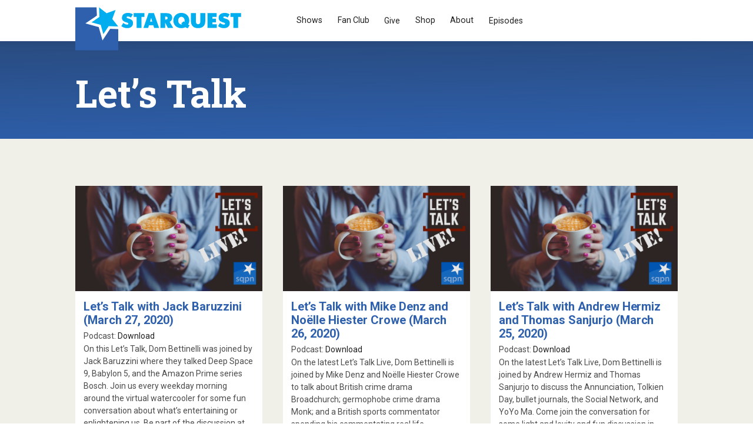

--- FILE ---
content_type: text/css; charset=utf-8
request_url: https://sqpn.com/wp-content/plugins/wp-rss-aggregator/core/css/jquery-colorbox.css?ver=1.4.33
body_size: 1245
content:
/*
    ColorBox Core Style:
    The following CSS is consistent between example themes and should not be altered.
*/
#colorbox, #cboxOverlay, #cboxWrapper{position:absolute; top:0; left:0; z-index:9999; overflow:hidden;}
#cboxOverlay{position:fixed; width:100%; height:100%;}
#cboxMiddleLeft, #cboxBottomLeft{clear:left;}
#cboxContent{position:relative;}
#cboxLoadedContent{overflow:auto; -webkit-overflow-scrolling: touch;}
#cboxTitle{margin:0;}
#cboxLoadingOverlay, #cboxLoadingGraphic{position:absolute; top:0; left:0; width:100%; height:100%;}
#cboxPrevious, #cboxNext, #cboxClose, #cboxSlideshow{cursor:pointer;}
.cboxPhoto{float:left; margin:auto; border:0; display:block; max-width:none;}
.cboxIframe{width:100%; height:100%; display:block; border:0;}
#colorbox, #cboxContent, #cboxLoadedContent{box-sizing:content-box; -moz-box-sizing:content-box; -webkit-box-sizing:content-box;}

/* 
    User Style:
    Change the following styles to modify the appearance of ColorBox.  They are
    ordered & tabbed in a way that represents the nesting of the generated HTML.
*/
#cboxOverlay{background:url(../imgs/colorbox/overlay.png) repeat 0 0;}
#colorbox{outline:0;}
    #cboxTopLeft{width:21px; height:21px; background:url(../imgs/colorbox/controls.png) no-repeat -101px 0;}
    #cboxTopRight{width:21px; height:21px; background:url(../imgs/colorbox/controls.png) no-repeat -130px 0;}
    #cboxBottomLeft{width:21px; height:21px; background:url(../imgs/colorbox/controls.png) no-repeat -101px -29px;}
    #cboxBottomRight{width:21px; height:21px; background:url(../imgs/colorbox/controls.png) no-repeat -130px -29px;}
    #cboxMiddleLeft{width:21px; background:url(../imgs/colorbox/controls.png) left top repeat-y;}
    #cboxMiddleRight{width:21px; background:url(../imgs/colorbox/controls.png) right top repeat-y;}
    #cboxTopCenter{height:21px; background:url(../imgs/colorbox/border.png) 0 0 repeat-x;}
    #cboxBottomCenter{height:21px; background:url(../imgs/colorbox/border.png) 0 -29px repeat-x;}
    #cboxContent{background:#fff; overflow:hidden;}
        .cboxIframe{background:#fff;}
        #cboxError{padding:50px; border:1px solid #ccc;}
        #cboxLoadedContent{margin-bottom:28px;}
        #cboxTitle{position:absolute; bottom:4px; left:0; text-align:center; width:100%; color:#949494;}
        #cboxCurrent{position:absolute; bottom:4px; left:58px; color:#949494;}
        #cboxLoadingOverlay{background:url(../imgs/colorbox/loading_background.png) no-repeat center center;}
        #cboxLoadingGraphic{background:url(../imgs/colorbox/loading.gif) no-repeat center center;}

        /* these elements are buttons, and may need to have additional styles reset to avoid unwanted base styles */
        #cboxPrevious, #cboxNext, #cboxSlideshow, #cboxClose {border:0; padding:0; margin:0; overflow:visible; width:auto; background:none; }
        
        /* avoid outlines on :active (mouseclick), but preserve outlines on :focus (tabbed navigating) */
        #cboxPrevious:active, #cboxNext:active, #cboxSlideshow:active, #cboxClose:active {outline:0;}

        #cboxSlideshow{position:absolute; bottom:4px; right:30px; color:#0092ef;}
        #cboxPrevious{position:absolute; bottom:0; left:0; background:url(../imgs/colorbox/controls.png) no-repeat -75px 0; width:25px; height:25px; text-indent:-9999px;}
        #cboxPrevious:hover{background-position:-75px -25px;}
        #cboxNext{position:absolute; bottom:0; left:27px; background:url(../imgs/colorbox/controls.png) no-repeat -50px 0; width:25px; height:25px; text-indent:-9999px;}
        #cboxNext:hover{background-position:-50px -25px;}
        #cboxClose{position:absolute; bottom:0; right:0; background:url(../imgs/colorbox/controls.png) no-repeat -25px 0; width:25px; height:25px; text-indent:-9999px;}
        #cboxClose:hover{background-position:-25px -25px;}

/*
  The following fixes a problem where IE7 and IE8 replace a PNG's alpha transparency with a black fill
  when an alpha filter (opacity change) is set on the element or ancestor element.  This style is not applied to or needed in IE9.
  See: http://jacklmoore.com/notes/ie-transparency-problems/
*/
.cboxIE #cboxTopLeft,
.cboxIE #cboxTopCenter,
.cboxIE #cboxTopRight,
.cboxIE #cboxBottomLeft,
.cboxIE #cboxBottomCenter,
.cboxIE #cboxBottomRight,
.cboxIE #cboxMiddleLeft,
.cboxIE #cboxMiddleRight {
    filter: progid:DXImageTransform.Microsoft.gradient(startColorstr=#00FFFFFF,endColorstr=#00FFFFFF);
}

/*
  The following provides PNG transparency support for IE6
  Feel free to remove this and the /ie6/ directory if you have dropped IE6 support.
*/
.cboxIE6 #cboxTopLeft{background:url(../imgs/colorbox/ie6/borderTopLeft.png);}
.cboxIE6 #cboxTopCenter{background:url(../imgs/colorbox/ie6/borderTopCenter.png);}
.cboxIE6 #cboxTopRight{background:url(../imgs/colorbox/ie6/borderTopRight.png);}
.cboxIE6 #cboxBottomLeft{background:url(../imgs/colorbox/ie6/borderBottomLeft.png);}
.cboxIE6 #cboxBottomCenter{background:url(../imgs/colorbox/ie6/borderBottomCenter.png);}
.cboxIE6 #cboxBottomRight{background:url(../imgs/colorbox/ie6/borderBottomRight.png);}
.cboxIE6 #cboxMiddleLeft{background:url(../imgs/colorbox/ie6/borderMiddleLeft.png);}
.cboxIE6 #cboxMiddleRight{background:url(../imgs/colorbox/ie6/borderMiddleRight.png);}

.cboxIE6 #cboxTopLeft,
.cboxIE6 #cboxTopCenter,
.cboxIE6 #cboxTopRight,
.cboxIE6 #cboxBottomLeft,
.cboxIE6 #cboxBottomCenter,
.cboxIE6 #cboxBottomRight,
.cboxIE6 #cboxMiddleLeft,
.cboxIE6 #cboxMiddleRight {
    _behavior: expression(this.src = this.src ? this.src : this.currentStyle.backgroundImage.split('"')[1], this.style.background = "none", this.style.filter = "progid:DXImageTransform.Microsoft.AlphaImageLoader(src=" + this.src + ", sizingMethod='scale')");
}



--- FILE ---
content_type: text/css; charset=utf-8
request_url: https://sqpn.com/wp-content/themes/dandysite24/css/grid.css?ver=1.0.0
body_size: -91
content:
/* ==========================================================================
   Column & Row Setup
   ========================================================================== */

.col {
	display: block;
	float:left;
	margin: 0 0 0 1.6%;
}

/* Remove the margin on the first column. Works on all browsers incl. IE7+ */
.col:first-child { margin-left: 0; }

.row {
	clear: both;
	margin: 0 auto;
	*zoom: 1;
}

.row:before,
.row:after {
	content: "";
	display: table;
}

.row:after { clear: both; }


/* ==========================================================================
   Twelve Column Grid
   ========================================================================== */

.grid_12_of_12 { width: 100%; }
.grid_11_of_12 { width: 91.53%; }
.grid_10_of_12 { width: 83.06%; }
.grid_9_of_12  { width: 74.6%; }
.grid_8_of_12  { width: 66.13%; }
.grid_7_of_12  { width: 57.66%; }
.grid_6_of_12  { width: 49.2%; }
.grid_5_of_12  { width: 40.73%; }
.grid_4_of_12  { width: 32.26%; }
.grid_3_of_12  { width: 23.8%; }
.grid_2_of_12  { width: 15.33%; }
.grid_1_of_12  { width: 6.866%; }


--- FILE ---
content_type: text/css; charset=utf-8
request_url: https://sqpn.com/wp-content/themes/dandysite24/style.css?ver=1720620416
body_size: 10115
content:
/*
Theme Name: Dandysite24
Theme URI: http://dabbledstudios.com
Author: Nancy Dorsner
Author URI: http://dabbledstudios.com
Description: Custom Site Design
Version: 24.2
*/

html {
    box-sizing: border-box;
}

*, *::before, *::after {
    box-sizing: inherit;
}

body {
    margin: 0;
}



/* ==========================================================================
   Default stylings from HTML5 Boilerplate
   ========================================================================== */

/* Apply a natural box layout model to all elements - http://paulirish.com/2012/box-sizing-border-box-ftw/ */
* { -moz-box-sizing: border-box; -webkit-box-sizing: border-box; box-sizing: border-box; }

/* Using rem font sizing (Root em’s) with fallback to px for ie8 and below - http://snook.ca/archives/html_and_css/font-size-with-rem */
body { margin: 0; font-size: 16px; font-size: 1rem; line-height: 1.5; }

::-webkit-selection { background: #5784FE; color: #fff; text-shadow: none; }
::-moz-selection { background: #5784FE; color: #fff; text-shadow: none; }
::selection { background: #5784FE; color: #fff; text-shadow: none; }

a { color: #333; text-decoration: underline; }
a:visited { color: #666; }
a:hover { color: #b40101; }

menu { padding: 0; }

td { vertical-align: top; }



/* ==========================================================================
   Basic page styles
   ========================================================================== */

body {
	margin: 0 auto;
	padding: 0;
	font: 16px/1.5 Helvetica, Arial, sans-serif;
	font-size: 1rem;
	font-style: normal;
	font-weight: 400;
	color: #333;
	text-align: left;
}

/* Set the default behavior for touch-based browsing in IE10 on devices running Windows 8 */
canvas {
	-ms-touch-action: double-tap-zoom;
}

/* Make sure videos and embeds fit their containers */
embed, iframe, object, video {
	max-width: 100%;
}

.entry-content .twitter-tweet-rendered {
	max-width: 100% !important; /* Override the Twitter embed fixed width */
}

/* Responsive images */
img {
	border: 0;
	max-width: 100%;
	height: auto;
	vertical-align: top;
}

.entry-content img,
.comment-content img,
.widget img {
	max-width: 100%; /* Fluid images for posts, comments, and widgets */
}

img[class*="align"],
img[class*="wp-image-"],
img[class*="attachment-"] {
	height: auto; /* Make sure images with WordPress-added height and width attributes are scaled correctly */
}

img.size-full,
img.size-large,
img.header-image,
img.wp-post-image {
	max-width: 100%;
	height: auto; /* Make sure images with WordPress-added height and width attributes are scaled correctly */
}

img.wp-smiley,
.rsswidget img {
	border: 0;
	border-radius: 0;
	box-shadow: none;
	margin-bottom: 0;
	margin-top: 0;
	padding: 0;
}

/* Header */
h1, h2, h3, h4, h5, h6 {
	font-family: 'Arvo', Georgia, "Times New Roman", Times, serif;
	font-style: normal;
	font-weight: 400;
	color: #333;
	margin-top: 0;
}

h1 {
	margin-bottom: 10px;
	margin-bottom: 0.625rem;
	font-size: 48px;
	font-size: 3rem;
	line-height: 1.25;
}

h2 {
	margin-bottom: 8px;
	margin-bottom: .5rem;
	font-size: 36px;
	font-size: 2.25rem;
	line-height: 1.1666;
}

h3 {
	margin-bottom: 6px;
	margin-bottom: 0.375rem;
	font-size: 28px;
	font-size: 1.75rem;
	line-height: 1.2857;
}


h4 {
	margin-bottom: 5px;
	margin-bottom: 0.3125rem;
	font-size: 24px;
	font-size: 1.5rem;
	line-height: 1.25;
}

h5 {
	margin-bottom: 5px;
	margin-bottom: 0.3125rem;
	font-size: 16px;
	font-size: 1rem;
	line-height: 1.25;
}

h6 {
	margin-bottom: 5px;
	margin-bottom: 0.3125rem;
	font-size: 14px;
	font-size: .875rem;
	line-height: 1.2142;
}

hr {
	background-color: #ccc;
	border: 0;
	height: 1px;
	margin: 24px;
	margin: 1.5rem;
}

ol, ul {
	list-style: none outside none;
}

p, ol, ul, dl, address {
	margin: 0 0 24px 0;
	margin: 0 0 1.5rem 0;
	font-size: 16px;
	font-size: 1rem;
	line-height: 1.5;
}

ul ul, ul ol, ol ol, ol ul {
	margin-bottom: 0;
}

dt {

	font-style: normal;
	font-weight: 700;
}

figure {
	margin: 1rem 0;
	margin: 16px 0;
}

b, strong {

	font-style: normal;
	font-weight: 700;
}

em {
	
	font-style: italic;
	font-weight: 400;
}

strong em, b em {

	font-style: italic;
	font-weight: 700;
}

ins {
	background: none repeat scroll 0 0 #FFF9C0;
	text-decoration: none;
}

a {
	color: #333;
	outline: none;
}

a:visited {
	color: #666;
}

a:focus {
	outline: thin dotted;
	color: #2997ab;
}

a:hover, a:active {
	outline: 0;

}

.alignleft {
	display: inline;
	float: left;
	margin: 0 20px 16px 0;
	margin: 0 1.25rem 1rem 0;
}

.alignright {
	display: inline;
	float: right;
	margin: 0 0 16px 20px;
	margin: 0 0 1rem 1.25rem;
}

.aligncenter {
	clear: both;
	display: block;
	margin-left: auto;
	margin-right: auto;
	margin-bottom: 16px;
	margin-bottom: 1rem;
}
q {
    quotes: "“" "”" "‘" "’";
}

    q:before {
        content: open-quote;
    }

    q:after {
        content: close-quote;
    }
blockquote:before,
blockquote:after {
	content: '';
	content: none;
}


blockquote {
	border-left: 5px solid #333;
	margin: 0 0 18px 20px;
	margin: 0 0 1.125rem 1.25rem;
	padding: 0 0 0 16px;
	padding: 0 0 0 1rem;
}

blockquote.pull-right {
	border-left: 0 none;
	border-right: 5px solid #333;
	margin: 0 20px 18px 0;
	margin: 0 1.25rem 1.125rem 0;
	padding: 0 16px 0 0;
	padding: 0 1rem 0 0;
	float: none;
}

blockquote p {

	font-style: italic;
	font-weight: 400;
	font-size: 24px;
	font-size: 1.5rem;
	margin-bottom: 0;
}

blockquote.pull-right p,
blockquote.pull-right small {
	text-align: right;
}

blockquote cite:before {
	content: "\2014 ";
}

blockquote cite {

	font-style: normal;
	font-weight: 400;
	font-size: 14px;
	font-size: 0.875rem;
	line-height: 1.125;
	color: #999;
	display: block;
}

table {
	border-collapse: collapse;
	border-spacing: 0;
}

caption,
th,
td {
	font-weight: normal;
	text-align: left;
}

code, pre {
	border-radius: 3px;
	color: #555;
	font-family: Monaco, Menlo, Consolas, "Courier New", monospace;
	font-size: 12px;
	font-size: 0.75rem;
	padding: 0 3px 2px;
	padding: 0 0.1875rem 0.125rem;
	overflow: auto;
	white-space: pre-wrap;
	word-wrap: break-word;
}

code {
	background-color: #f7f7f9;
	border: 1px solid #e1e1e8;
	padding: 2px 4px;
	padding: 0.125rem 0.25rem;
}

pre {
	background-color: #fafafa;
	border-color: #ddd;
	border-style: solid;
	border-width: 1px 1px 1px 11px;
	margin: 1.7rem 0 1.7rem 0.3rem;
}

abbr,
dfn,
acronym {
	border-bottom: 1px dotted #666;
	cursor: help;
}

sub,
sup {
	font-size: 75%;
	line-height: 0;
	position: relative;
	vertical-align: baseline;
}

sup {
	top: -0.5em;
}

sub {
	bottom: -0.25em;
}

.wp-caption {
	max-width: 100%; /* Keep wide captions from overflowing their container. */
	padding: 4px;
	padding: 0.25rem;
}

.wp-caption .wp-caption-text,
.gallery-caption,
.entry-caption {

	font-style: italic;
	font-weight: 400;
	font-size: 14px;
	font-size: 0.875rem;
	line-height: 1.5;
	color: #777;
	text-align: center;
}

img.wp-smiley, .rsswidget img {
	border: 0;
	border-radius: 0;
	box-shadow: none;
	margin-bottom: 0;
	margin-top: 0;
	padding: 0;
}

.entry-content dl.gallery-item {
	margin: 0;
}

.gallery-columns-1 .gallery-item a {
	max-width: 100%;
	width: auto;
}

.gallery .gallery-icon img {
	height: auto;
}

.gallery {
	clear: both;
	margin: 0 auto;
	*zoom: 1;
}

.gallery:before,
.gallery:after {
	content: "";
	display: table;
}

.gallery:after {
	clear: both;
}

#primary .entry-content [id^="gallery-"] img {
	border: none;
}

/* Text meant only for screen readers */
.assistive-text {
	clip: rect(1px 1px 1px 1px); /* IE6, IE7 */
	clip: rect(1px, 1px, 1px, 1px);
	position: absolute !important;
}

.menu-toggle, button, input {

	font-style: normal;
	font-weight: 400;
	font-size: 16px;
	font-size: 1rem;
	line-height: 1.25;
	margin: 0;
	font-size: 100%;
	vertical-align: middle;
}

.menu-toggle, button, input {
	*overflow: visible;
	line-height: normal;
}

.menu-toggle::-moz-focus-inner,
button::-moz-focus-inner,
input::-moz-focus-inner {
	padding: 0;
	border: 0;
}

button,
input[type="button"],
input[type="reset"],
input[type="submit"] {
	cursor: pointer;
	-webkit-appearance: button;
}

input[type="button"] {
	width: auto;
}

.menu-toggle,
.btn,
input[type="submit"] {
	display: inline-block;
	*display: inline;
	padding: 8px 14px;
	padding: 0.5rem 0.875rem;
	margin-bottom: 0;
	*margin-left: .3em;
	font-size: 16px;
	font-size: 1rem;
	line-height: 1.25;
	color: #333333;
	text-align: center;
	text-shadow: 0 1px 1px rgba(255, 255, 255, 0.75);
	vertical-align: middle;
	cursor: pointer;
	background-color: #ebe9eb;
	*background-color: #ebe9eb;
	border: 1px solid #cccccc;
	*border: 0;
	border-color: rgba(0, 0, 0, 0.1);
	border-color: #e6e6e6 ;
	-webkit-border-radius: 4px;
	-moz-border-radius: 4px;
	border-radius: 4px;
}

.menu-toggle, a.btn {
	color: #333333;
	text-decoration: none;
}

.menu-toggle:hover,
.btn:hover,
.btn:active,
.btn.active,
.btn.disabled,
.btn[disabled] {
	background-color: #dad8da;
	*background-color: #dad8da;
}

.btn:first-child {
	*margin-left: 0;
}

.menu-toggle:hover,
.btn:hover,
input[type="submit"]:hover {
	color: #333333;
	text-decoration: none;
	background-color: #dad8da;
	*background-color: #dad8da; /* Buttons in IE7 don't get borders, so darken on hover */
}

.menu-toggle:focus,
.btn:focus,
input[type="submit"]:focus {
	outline: thin dotted #333;
	outline: 5px auto -webkit-focus-ring-color;
	outline-offset: -2px;
}

.menu-toggle:active,
.btn.active,
.btn:active,
input[type="submit"]:active {
	background-color: #dad8da;
	background-color: #dad8da \9;
	background-image: none;
	outline: 0;
	position:relative;
	top:1px;
}

.btn.disabled, .btn[disabled] {
	cursor: default;
	background-color: #dad8da;
	background-image: none;
	opacity: 0.65;
	filter: alpha(opacity=65);
	-webkit-box-shadow: none;
	-moz-box-shadow: none;
	box-shadow: none;
}

.btn.disabled:active, .btn[disabled]:active {
	top:0;
}

button.btn, input[type="submit"].btn {
	*padding-top: 2px;
	*padding-bottom: 2px;
}

button.btn::-moz-focus-inner,
input[type="submit"].btn::-moz-focus-inner {
	padding: 0;
	border: 0;
}

.btn-large,
input[type="submit"].btn-large {
	padding: 10px 15px;
	padding: 0.625rem 0.9375rem;
	font-size: 20px;
	font-size: 1.25rem;
	-webkit-border-radius: 5px;
	-moz-border-radius: 5px;
	border-radius: 5px;
}

.btn-small,
input[type="submit"].btn-small {
	padding: 5px 9px;
	padding: 0.3125rem 0.5625rem;
	font-size: 13px;
	font-size: 0.8125rem;
}

/* Form fields */
input[type="text"],
input[type="password"],
input[type="email"],
input[type="url"],
textarea {
	font-family: inherit;
	padding: 8px;
	padding: 0.5rem;
	font-family: inherit;
	border: 1px solid #ccc;
	border-radius: 3px;
}

select {
	max-width: 100%;
}

/* HTML5 galleries */
.gallery .gallery-item {
	float: left;
	margin: 10px 1% 0;
	text-align: center;
}

.gallery-columns-1 .gallery-item {
	width: 100%;
	margin: 10px 0 0;
}

.gallery-columns-2 .gallery-item {
	width: 47.5%
}

.gallery-columns-3 .gallery-item {
	width: 31%
}

.gallery-columns-4 .gallery-item {
	width: 22.5%
}

.gallery-columns-5 .gallery-item {
	width: 17.75%
}

.gallery-columns-6 .gallery-item {
	width: 14%
}

.gallery-columns-7 .gallery-item {
	width: 12%
}

.gallery-columns-8 .gallery-item {
	width: 10.25%
}

.gallery-columns-9 .gallery-item {
	width: 9%
}

/* Small headers */
.archive-title,
.page-title,
.entry-content th,
.comment-content th {

	font-style: normal;
	font-weight: 700;
	font-size: 14px;
	font-size: 0.875rem;
	line-height: 2;
	
}

/* Text meant only for screen readers. */
.screen-reader-text {
	clip: rect(1px, 1px, 1px, 1px);
	position: absolute !important;
	height: 1px;
	width: 1px;
	overflow: hidden;
}

.screen-reader-text:focus {
	background-color: #f1f1f1;
	border-radius: 3px;
	box-shadow: 0 0 2px 2px rgba(0, 0, 0, 0.6);
	clip: auto !important;
	color: #21759b;
	display: block;
	font-size: 14px;
	font-size: 0.875rem;
	font-weight: bold;
	height: auto;
	left: 5px;
	line-height: normal;
	padding: 15px 23px 14px;
	text-decoration: none;
	top: 5px;
	width: auto;
	z-index: 100000; /* Above WP toolbar. */
}

/* ==========================================================================
   Site specific styles
   ========================================================================== */
 
.flexcontainer {
   display: -webkit-flex;
   display: flex;
   -webkit-flex-direction: row; /* works with row or column */
   flex-direction: row;
   -webkit-align-items: center;
   align-items: center;
   -webkit-justify-content: center;
   justify-content: center;
}

 

.search .page-header {

}
  .search .entry-title {

}



html {
background:transparent;
}
  body { 

}

 
 .flourish {
text-align: center;
}

.entry-content {
font-size: 16px;
font-size: 1rem;
line-height: 1.3;
}

article.sticky .featured-post {

}

#primary {
padding: 0;
padding: 0;
background: transparent;
-webkit-box-shadow: 0 0 0;
box-shadow: 0 0 0;
-webkit-border-radius: 0;
border-radius: 0;
border: 0px;
border-top: 0px;
}

   
#wrapper {
width: 100%;
position: relative;
text-align: left;

}

#headercontainer {
    width: 100%;
    position: fixed;
    /* box-shadow: 0px 0px 0px rgba(15, 15, 15, 0.33); */
    z-index: 400;
    /* height: 80px; */
    background:WHITE;
}


.searchform button, .searchform input[type="button"], .searchform input[type="reset"], .searchform input[type="submit"], #primary #searchform #tribe-bar-form .tribe-bar-submit input[type=submit] {
    cursor: pointer;
    -webkit-appearance: button;
    background: grey;
    border: darkgrey 2px solid;
    border-radius: 6px;
    padding: 4px 15px;
    color: white;
    font-weight: 400;
    margin-left: 0;
    text-transform: uppercase;
    margin-top: 1px;
}
.searchform  button:hover, .searchform input[type="button"]:hover, .searchform input[type="reset"]:hover, .searchform input[type="submit"]:hover {
    background: #666666;
    color: white;
	    border: #666666 2px solid;
}

input[type="search"] {
    -webkit-appearance: textfield;
    -moz-box-sizing: content-box;
    -webkit-box-sizing: content-box;
    box-sizing: content-box;
    width: 55%;
    padding: 5px;
    border: 1px solid #ccc;
    margin-top: 4px;
    margin-bottom: 4px;
}
.searchbox {padding:1em;
}

.blog #nav-below{
	   display: block;
}

.blog #primary {
    padding-top: 0;
}
 .blog .entry-meta {
 
    padding-bottom: 1em;
    margin-bottom: 2em;
    border-bottom: 1px solid gainsboro;
}

.flexcontainer-h {
   display: -webkit-flex;
   display: flex;
   -webkit-flex-direction: row;
   flex-direction: row;
   -webkit-justify-content: center;
   justify-content: center;
}

#prefooter {
    overflow: hidden;
    margin: 0 auto;
    background: #e2e2e2;
    padding: 3em;
    margin: 0;
    overflow: hidden;

    margin: 0 auto;
    text-align: center;
}

#headercontainer .col {
margin: 0 0 0 0;
}

.site-header {
clear: both;
width: 86%;
font-size: 16px;
font-size: 1rem;
margin: 0 auto;
padding: 0;
position: relative;
color: #000;
z-index: 99;
}
.site-title h1 {
    margin-top: 0;
    margin-top: 0;
    float: left;
    /* margin: 5px 0; */
    margin: 0;
}
.site-title img {
    vertical-align: text-bottom;
    margin: 15px 0;
    max-height: 40px;
    width: auto;
}
.site-title a {

	font-size: 64px;
	font-size: 4rem;
	text-decoration: none;
}
#navcontainer {
margin-top: 0;
width: 100%;

}
body#tinymce {
background: white;

}
#navcontainer .main-navigation {
float: left;
margin-top: 0;
}
#navcontainer .main-navigation ul a {
color: white;
text-transform:uppercase;
}
#navcontainer .main-navigation ul a:hover {
color: wheat;
}
#bannercontainer {
    margin-top: 0;
    width: 100%;
    min-height: 220px;
    border-bottom: 0px solid gray;
    background-size: cover;
	display:flex; 
	 display: -webkit-flex;
	
}
#bannercontainer {
     padding-top: 80px; 

}




.home #maincontentcontainer {
padding-top:0;
}
#maincontentcontainer {
width: 100%;
background: white;
}


.site-content {
	clear: both;
	width: 86%;
	font-size: 16px;
	font-size: 1rem;

	margin: 0 auto;
	padding: 32px 0;
	padding: 0 0;
	color: #333;
	line-height: 1.3;
	position: relative;
}
#masthead {
    display: -ms-flexbox;
    display: -webkit-flex;
    display: flex;
    -ms-flex-align: center;
    -webkit-align-items: center;
    -webkit-box-align: center;
    align-items: center;

}

/* Social Media icons */
.social-media-icons {
    float: none;
    text-align: left;
    height: 34px;
    margin-top: 10px;
    clear: both;
    padding-right: 10px;
    margin: 1em 0;
}
#footercontainer .fa-inverse {
    color: #666666;
}
#footercontainer .fa-stack {
    color: white;
}

#footercontainer .fa-inverse:hover {
    color: #ee3124;
}

.social-media-icons img{
width: 20px;
height: auto;
}

.social-media-icons ul {
	list-style: none;
	    margin: initial;
	padding: 0;
}
.social-media-icons li {
    display: inline-block;
    margin: 0.1em  0.6em 0 0 ;
    background: transparent;
    border-radius: 30PX;
    width: 25px;
    height: 25px;
    padding: 0;
	  
}
.social-media-icons li:hover{

    background: transparent;

}
.social-media-icons li:hover {
    /* background: #789455; */
}
.social-media-icons a {
    color: #fff;
    text-decoration: none;
    font-size: 12px;
}

.social-media-icons a:visited {
	color: #fff;
}

.social-media-icons a:hover, .social-media-icons a:active { 
	color: #fff;
}

   
/* ==========================================================================
   Main Content
   ========================================================================== */
*/
   
.entry-meta {
	clear: both;
}

.comments-link {

font-style: italic;
font-weight: 400;
font-size: 14px;
font-size: 0.875rem;
float: right;
display: none;
}
.entry-header .entry-title a {
	text-decoration: none;
}
.entry-title {
    font-size: 24px;
    font-size: 1.5rem;
}

article.sticky .featured-post {

	font-style: normal;
	font-weight: 400;
	border-top: 4px double #aaa;
	border-bottom: 4px double #aaa;
	color: #777;
	font-size: 16px;
	font-size: 1rem;
	line-height: 3;
	margin-bottom: 24px;
	margin-bottom: 1.5rem;
	text-align: center;
}

article.sticky {
	border-bottom: 4px double #aaa;
}
article img {
    border: 1px solid #dadada;
}
.site-content article {

}
.arrow-left {
	width: 0; 
	height: 0; 
	border-top: 10px solid transparent;
	border-bottom: 10px solid transparent; 
	
	border-right:10px solid blue; 
}
.arrow-right {
	width: 0; 
	height: 0; 
	border-top: 60px solid transparent;
	border-bottom: 60px solid transparent;
	
	border-left: 60px solid green;
}


.header-meta {
	*zoom: 1;
}
.header-meta {
    margin-bottom: 10px;
    margin-bottom: 0.625rem;
    padding: 3px;
    padding: 0.1875rem;
    font-size: 1em;
    font-style: normal;
}
.header-meta:before,
.header-meta:after {
	content: "";
	display: table;
}

.header-meta:after { clear: both; }




.entry-content {
	margin-bottom: 20px;
	margin-bottom: 1.25rem;
	*zoom: 1;
}

.entry-content:before,
.entry-content:after {
	content: "";
	display: table;
}

.entry-content:after { clear: both; }

.post-categories a, .post-tags a {
padding: 0 5px;
padding: 0 0.3125rem;
margin: 0 3px 0 0;
margin: 0 0.1875rem 0 0;
display: inline;
text-decoration: none;
}
.post-categories a:visited,
.post-tags a:visited {

}


.entry-header address,
.comment-content address {

	font-style: italic;
	font-weight: 400;
	display: block;
}

.entry-header address {
	display: inline;
}

.entry-header time, .entry-header address {
font-style: italic;
font-weight: 400;
margin: 0 20px 0 0;
margin: 0 1.25rem 0 0;
}
.page-links {
	clear: both;
	line-height: 1.75;
	color: #333;
}

.page-links .page-numbers {
	background-color: #333;
	border: 1px solid #333;
	padding: 2px 4px;
	padding: 0.125rem 0.25rem;
	color: #fff;
}

.page-links a {
	text-decoration: none;
}

.page-links a .page-numbers {
	background-color: transparent;
	color: #333;
}

.page-links a:hover .page-numbers {

	color: #fff;
}

.more-link {
    /* text-decoration: none; */
}

.post-edit-link {
	text-decoration: none;
}

.entry-content dl,
.comment-content dl {
	margin: 0 24px;
	margin: 0 1.5rem;
}

.entry-content dt,
.comment-content dt {
	font-style: normal;
	font-weight:900;
	line-height: 1.5;
}

.entry-content dd,
.comment-content dd {
	line-height: 1.5;
	margin-bottom: 24px;
	margin-bottom: 1.5rem;
}



.entry-content td, .comment-content td {
    /* border-top: 1px solid #ccc; */
    padding: 6px 10px 6px 0;
    padding: 0.375rem 0.625rem 0.375rem 0;
}
.entry-content ol,
.comment-content ol,
.entry-content ul,
.comment-content ul {
	margin: 0 0 24px;
	margin: 0 0 1.5rem;
	line-height: 1.5;
	
}

.entry-content ul ul,
.comment-content ul ul,
.entry-content ol ol,
.comment-content ol ol,
.entry-content ul ol,
.comment-content ul ol,
.entry-content ol ul,
.comment-content ol ul {
	margin-bottom: 0;
}

.entry-content ul,
.comment-content ul {
	list-style: disc outside;
}

.entry-content ol,
.comment-content ol {
	list-style: decimal outside;
}

.entry-content li,
.comment-content li {
	margin: 0 0 0 28px;
	margin: 0 0 0 1.75rem;
}

/* Author profiles */
.author .archive-header {
	margin-bottom: 24px;
	margin-bottom: 1.5rem;
}

.author-info {
	border-top: 1px solid #ccc;
	border-bottom: 1px solid #ccc;
	margin: 24px 0;
	margin: 1.5rem 0;
	padding: 24px 0;
	padding: 1.5rem 0;
	overflow: hidden;
	*zoom: 1;
}

.author-info:before,
.author-info:after {
	content: "";
	display: table;
}

.author-info:after { clear: both; }

.author-description h2 {
	font-size: 24px;
	font-size: 1.5rem;
}

.author-description p {
	color: #777;
	font-size: 14px;
	font-size: 0.875rem;
	line-height: 1.5;
	margin-bottom: 8px;
	margin-bottom: 0.5rem;
}

.author-link {
	font-size: 14px;
	font-size: 0.875rem;
}

.author-link a {
	color: #777;
	text-decoration: none;
}

.author-link a:visited { 
	color: #666;
}

.author-link a:focus,
.author-link a:hover,
.author-link a:active { 
	outline: 0;
	color: grey;
}

.author.archive .author-info {
	border-top: 0;
	margin: 0 0 48px;
	margin: 0 0 3rem;
}

.author.archive .author-avatar {
	margin-top: 0;
}

.author.archive .author-link {
	display: none;
}

.author-avatar {
	float: left;
	margin-top: 8px;
	margin-top: 0.5rem;
}

.author-description {
	float: right;
	width: 80%;
}

.social-meta a {
	text-decoration: none;
	margin-right: 5px;
	margin-right: 0.3125rem;
}
.page-id-1198 td, .mainsidebar .ufaq-faq-list td {
    border: none;
    border: 1px solid #eee;
    padding: 4px;
}
#locations {
	-webkit-align-items: normal;
    align-items: normal;
}
/* ==========================================================================
   Post Formats
   ========================================================================== */

.entry-media {
	margin: 0 auto 16px;
	margin: 0 auto 1rem;
	max-width: 792px;
	width: 100%;
}

.entry-media .wp-caption,
.entry-media .wp-caption-text,
.entry-media [class*="align"] {
	margin: 0 auto;
}

/* Aside */
.format-aside .entry-content {
	margin: 20px 0 18px 0;
	margin: 1.25rem 0 1.125rem 0;
}

.format-aside .entry-content p:last-child {
	margin-bottom: 0;
}

/* Status */
.format-status .entry-content {
	border-left: 5px solid #ddd;
	margin: 20px 0 18px 0;
	margin: 1.25rem 0 1.125rem 0;
	padding: 0 0 0 15px;
	padding: 0 0 0 0.9375rem;
}

.format-status .entry-content p {
	font-size: 20px;
	font-size: 1.25rem;
	font-style: italic;
}

.format-status .entry-content p:last-child {
	margin-bottom: 0;
}

/* Quote */
.format-quote .entry-content blockquote:before {
	font-family: 'FontAwesome';
	font-weight: normal;
	font-style: normal;
	speak: none;
	vertical-align: top;
	font-size: 40px;
	font-size: 2.5rem;
	content: "\f10d";
	color: #ddd;
	top: -15px;
	left: 0;
	position: absolute;
	z-index: -1;
}

.format-quote .entry-content {
	margin-top: 24px;
	margin-top: 1.5rem;
	position: relative;
}

.format-quote .entry-content blockquote {
	border: none;
	margin-left: 40px;
	margin-left: 2.5rem;
}

/* Audio */
.format-audio .wp-audio-shortcode {
	margin-bottom: 16px;
	margin-bottom: 1rem;
}


/* ==========================================================================
   Archives
   ========================================================================== */


.page-header {

}

.archive-meta {
font-style: italic;
font-weight: 400;
color: #777;
font-size: 14px;
font-size: 0.875rem;
line-height: 2;
margin-top: 16px;
margin-top: 1rem;
padding-left: 10px;
}

/* ==========================================================================
   Comments
   ========================================================================== */

.comments-title {
	margin-bottom: 48px;
	margin-bottom: 3rem;
	font-size: 32px;
	font-size: 2rem;
	line-height: 1.5;
	font-weight: normal;
}

.comments-area article {
	padding-bottom: 16px;
	padding-bottom: 1rem;
	margin: 24px 0;
	margin: 1.5rem 0;
	border-bottom: 1px solid #ccc;
}

.comments-area article header {
	margin: 0 0 24px;
	margin: 0 0 1.5rem;
	overflow: hidden;
	position: relative;
}

.comments-area article header img {
	float: left;
	padding: 0;
	line-height: 0;
}

.comments-area article header cite,
.comments-area article header time {
	display: block;
	margin-left: 84px;
	margin-left: 5.25rem;
}
.comments-area article header cite {
	font-style: normal;
	font-size: 16px;
	font-size: 1rem;
	line-height: 1.5;
}

.comments-area article header time {
		font-style: italic;
	font-weight: 400;
	line-height: 1.8;
	text-decoration: none;
	font-size: 14px;
	font-size: 0.875rem;
	color: #5e5e5e;
}

.comments-area article header a {
	text-decoration: none;
	color: #5e5e5e;
}

.comments-area article header a:hover {
	color: #21759b;
}

.comments-area article header cite a {
	color: #444;
}

.comments-area article header cite a:hover {
	text-decoration: underline;
}

.comments-area article header h4 {
	position: absolute;
	top: 0;
	right: 0;
	padding: 8px 14px;
	padding: 0.5rem 0.875rem;
	font-size: 14px;
	font-size: 0.875rem;
	font-weight: normal;
	color: #fff;
	background-color: #0088d0;
	background-repeat: repeat-x;
	background-image: -moz-linear-gradient(top, #009cee, #0088d0);
	background-image: -ms-linear-gradient(top, #009cee, #0088d0);
	background-image: -webkit-linear-gradient(top, #009cee, #0088d0);
	background-image: -o-linear-gradient(top, #009cee, #0088d0);
	background-image: linear-gradient(top, #009cee, #0088d0);
	border-radius: 3px;
	border: 1px solid #007cbd;
}

.comments-area li.bypostauthor cite span {
	position: absolute;
	margin-left: 6px;
	margin-left: 0.375rem;
	padding: 2px 6px;
	padding: 0.125rem 0.375rem;
	font-size: 12px;
	font-size: 0.75rem;
}

a.comment-reply-link {
	font-size: 14px;
	font-size: 0.875rem;
	line-height: 1.8;
	color: #686868;
	text-decoration: none;
}

a.comment-reply-link:hover {
	color: #21759b;
}

.commentlist .pingback {
	line-height: 1.8;
	margin-bottom: 24px;
	margin-bottom: 1.5rem;
	padding-bottom: 0;
}

.commentlist .children {
	margin-left: 48px;
	margin-left: 3rem;
}

.commentlist {
	padding-left: 0;
}

/* Comment form */
#respond {
	margin-top: 48px;
	margin-top: 3rem;
}

#respond h3#reply-title #cancel-comment-reply-link {
	margin-left: 12px;
	margin-left: 0.75rem;
	font-weight: normal;
	font-size: 12px;
	font-size: 0.75rem;
}

#respond form {
	margin: 24px 0 32px 0;
	margin: 1.5rem 0 2rem 0;
}

#respond form p {
	margin: 12px 0;
	margin: 0.75rem 0;
}

#respond form p.logged-in-as {
	margin-bottom: 24px;
	margin-bottom: 1.5rem;
}

#respond form label {
	display: block;
	line-height: 1.8;
}

#respond form input[type="text"],
#respond form textarea {
	font-family: inherit;
	-moz-box-sizing: border-box;
	box-sizing: border-box;
	font-size: 16px;
	font-size: 1rem;
	line-height: 1.8;
	padding: 8px;
	padding: 0.5rem;
	width: 100%;
}

#respond form input[type="text"] {
	width:48%;
}

#respond form p.form-allowed-tags {
	margin: 0;
	font-size: 12px;
	font-size: 0.75rem;
	line-height: 1.5;
	color: #5e5e5e;
}

#respond form p.form-allowed-tags code {
	background: none;
	border: none;
	color: #5e5e5e;
}

label .required,
span.required {
	color: #bb0504;
}

form label.error {
	font-style: normal;
	font-weight:900;
	display:block;
	padding: 0 10px 0 10px;
	padding: 0 0.625rem 0 0.625rem;
	margin: 5px 0 5px 0;
	margin: 0.3125rem 0 0.3125rem 0;
	font-size: 14px;
	font-size: 0.875rem;
	border-left: 4px solid #bb0504;
	display: none;
}

#respond form label.error {
	line-height: 1.3;
}
.smallitem {
    -webkit-flex: 1 0 0;
    flex: 1 0 0;
}
.bigitem {
    -webkit-flex: 2 0 0;
    flex: 2 0 0;
}

/* ==========================================================================
   Footer
   ========================================================================== */
#site-info {
   
    text-align: center;
    padding-bottom: 2em;
    padding-top: 2em;
    font-size: .85em;
    /* text-shadow: 1px 1px 1px white; */
    color: blue;
    clear: both;
    background: white;
}

#site-info a, #site-info a:visited {
  
    /* text-shadow: 1px 1px 1px white; */
}
#site-info a:hover, #site-info a:focus {
    /* text-shadow: 1px 1px 5px #c5c5c5; */
}
/* =Inline bulleted lists
-------------------------------------------------------------- */

#footercontainer {
    width: 100%;
    background-size: contain;
    min-height: 300px;
    background-color: white;
}
#footercontainer .widget-area {
margin-bottom: 24px;
margin-bottom: 1.5rem;
}
h4 {
    font-weight: bold;
}
 .widget-area h3{
    text-transform: capitalize;
    font-weight: bold;
    font-size: 24px;
}
.site-footer {
    clear: both;
    width: 92%;
    font-size: 16px;
    font-size: 1rem;
    max-width: 1400px;
    margin: 0 auto;
    padding: 30px 0 0 0;
    padding: 1.875rem 0 0 0;
}
#masthead img.normal {
    min-width: initial;
}
#prefooter h3{
    font-weight: 400;
    font-size: 30px;
    color: #5e5e5e;
}
.site-footer h3 {
    font-weight: bold;
    font-size: 24px;

    text-transform: uppercase;
}

#prefooter h3 {
color: #666666;
text-transform:capitalize;
}

.site-footer a:focus { 
	outline: thin dotted;
	
}
.site-footer .widget-area .widget {
    margin-bottom: 0;
    text-align: left;
    padding-left: 0;
    margin: 0;
    /* border-left: 8px solid rgb(173, 216, 230); */
    /* border-top: 8px solid rgb(173, 216, 230); */
}



/* ==========================================================================
   Widgets
   ========================================================================== */



.widget-area ul {
padding-left: 0;
list-style: square outside none;
margin-left: 1.25em;
}

.widget-area .widget {
	overflow: hidden;
	hyphens: auto;
	word-wrap:break-word;
	overflow-wrap:break-word;
	word-break: normal;
	margin-bottom: 48px;
	margin-bottom: 3rem;
}
.home .widget-area .widget {
hyphens:none;
}
#footercontainer .widget-title{
    margin-bottom: 1em;
}

#secondary .widget {
    margin-bottom: 24px;
}
.widget select {
	margin-left: 1px;
	margin-left: 0.0625rem;
}

.widget-area .widget ul ul {
	margin-left: 12px;
	margin-left: 0.75rem;
}

.widget_rss li {
	margin: 12px 0;
	margin: 0.75rem;
}

.widget_recent_entries .post-date,
.widget_rss .rss-date {
	font-size: 12px;
	font-size: 0.75rem;
	margin-left: 12px;
	margin-left: 0.75rem;
}

.widget_search label {
	display: block;
	font-size: 14px;
	font-size: 0.875rem;
	line-height: 1.5;
}

.widget_twitter li {
	list-style-type: none;
}

.widget_twitter .timesince {
	display: block;
	text-align: right;
}


/* ==========================================================================
   Content Navigation
   ========================================================================== */

.site-content nav {
	clear: both;
	line-height: 2;
	overflow: hidden;
}

#nav-above {
	padding: 24px;
	padding: 1.5rem;
}

#nav-above {
	display: none;
}

.paged #nav-above {
	display: block;
}

.nav-previous, .previous-image {
float: left;
width: 40%;
line-height: 1.3;
}
.nav-previous a,
.nav-next a {
	text-decoration: none;
}

.nav-next,
.next-image {
	float: right;
	text-align: right;
	width: 40%;
	line-height: 1.3;
}

.nav-single + .comments-area,
#comment-nav-above {
	margin: 48px 48px 48px 0;
	margin: 3rem 3rem 3rem 0;
}

ul.page-numbers {
	padding: 0;
	margin: 0;
	text-align: center;
	line-height: 2;
}

li a.page-numbers,
li span.page-numbers {
	padding: 5px;
	padding: 0.3125rem;
	border: 1px solid #333;
	text-decoration: none;
}

li a:visited.page-numbers {
	color: #333;
}

li a:hover.page-numbers {
	background-color: #be860d;
	color: #fff;
}

li a:hover.prev,
li a:hover.next {
	background-color: transparent;
	color: #9993AF;
}

.page-numbers li {
	display: inline;
}

li span.current {
	background-color: #333;
	color: #fff;
}

li a.prev,
li a.next,
li span.dots {
	border: none;
}


/* ==========================================================================
   Main Navigation
   ========================================================================== */


.main-navigation {
    text-align: left;
    float: right;
    clear: right;
    margin: 0;
    margin-top: 12px;
    margin-top: .75rem;
    margin-bottom: 12px;
    margin-bottom: .75rem;
}

.nav-menu {
    font-family: inherit;
    font-style: normal;
    font-weight: 400;
    line-height: 1.5;
    /* text-transform: uppercase; */
    letter-spacing: 2px;
    /* font-size: 12px; */
    /* font-size: 16px; */
}
.main-navigation ul {
	list-style: none;
	margin: 0;
	padding: 0;
}

.main-navigation li {
	float: left;
	position: relative;
	margin: 0 0 0 20px; /* Margin on the left side of each top level menu item (since it's floated right) */
	margin: 0 0 0 1.25rem;
}
.main-navigation li {
float: left;
position: relative;
margin: 0 ;
margin: 0;
text-align: left;
}
.main-navigation li li {
line-height: 1.3rem;
margin-top: 5px!important;
margin-bottom: 5px!important;
}

.main-navigation ul ul li {
	margin: 0;
}

.main-navigation li.menu-parent-item > a:after { /* If you don't want the arrows on the top level drop down, simply remove this style */
	font-family: 'FontAwesome';
	font-weight: normal;
	font-style: normal;
	speak: none;
	vertical-align: middle;
	font-size: 9px;
	font-size: 0.5625rem;
	content: " \f078";
}

.main-navigation ul li li.menu-parent-item > a:after { /* If you don't want the arrows on the sub-menu options, simply remove this style */
	font-family: 'FontAwesome';
	font-weight: normal;
	font-style: normal;
	speak: none;
	vertical-align: middle;
	font-size: 9px;
	font-size: 0.5625rem;
	content: " \f054";
}

.main-navigation ul a {
    padding: 0 21px;
    padding: 0 1.3rem;
    font-weight: 400;
    font-size: 16px;
    letter-spacing: 0;
}

.menu-page-top-container ul {

margin-right: -21px;
}



.main-small-navigation a, .main-navigation a, .main-navigation a:visited {
	display: block;
	text-decoration: none;
	/*color: #1f1f1f; Nav bar link color */
	text-transform: uppercase;
    font-weight: bold;
	    font-weight: 900;
}
.main-navigation a, .main-navigation a:visited {
 font-weight: 600;	
}

 .main-navigation a:hover, .main-navigation a:focus {
    
}

.main-navigation ul ul {
    display: none;
    position: absolute;
    left: 0;
    z-index: 400;
    line-height: 1.7;
    -webkit-box-shadow: 2px 2px 5px 0px rgba(0, 0, 0, 0.6);
    box-shadow: 2px 2px 5px 0px rgba(0, 0, 0, 0.6);
    background: #eee;
}
.main-navigation ul ul ul {
	left: 100%;
	top: 0;
}

.main-navigation ul ul a {
	 /*color: #fbf5e4;Nav bar dropdown link color */
	width: 15em; /* Nav bar dropdown width */
}

	
.main-navigation ul ul li {
}

.main-navigation li:hover > a {
	color:  #666666; /* Nav bar link color on hover */
	/*  color: pink; Nav bar link color on hover */
}

.main-navigation ul ul :hover > a {
	color: #fbf5e4; /* Nav bar dropdown level 2 link color on level 3 hover */
	background-color: #666666;  /*Nav bar dropdown link background color on hover */
}


.main-navigation ul li:hover > ul, .main-navigation ul li:focus > ul, .main-navigation ul li:active > ul {
	display: block;
}

.main-navigation li li.current_page_item a, .main-navigation li li.current-menu-item a {
 /*color:lightgreen;*/
}
.main-navigation li li.current_page_item a:hover,
.main-navigation li li.current-menu-item a :hover
.main-navigation .current-menu-ancestor > a:hover,
.main-navigation .current_page_item > a:hover,
.main-navigation .current_page_ancestor > a:hover{
 /*color:cyan;*/
}

.main-navigation .current-menu-item > a,
.main-navigation .current-menu-ancestor > a,
.main-navigation .current_page_item > a,
.main-navigation .current_page_ancestor > a {
 /*color:orange;*/
}

.main-navigation ul .divider {
    border-bottom: 1px solid #aaa;
    height: 0;
    line-height: 0.0625;
    overflow: hidden;
}

.main-navigation ul li.dropdown-header a,
.main-navigation ul li.current-menu-item ul .dropdown-header a {
	color: orange; /* Nav bar dropdown header color */
	background-color: #333; /* Nav bar dropdown header background color */
 /*	color: pink!important;*/
}

/* Small menu toggle for mobile devices */
.menu-toggle {
	cursor: pointer;
}

.main-small-navigation .nav-menu {
	display: none;
}
/* ==========================================================================
   page formatting (ncd)
   ========================================================================== */


#footercontainer a, #footercontainer a:visited {
    color: #666666;
    text-decoration: none;
}
#footercontainer a:hover, #footercontainer a:focus  {
  color: #173d50;
  text-decoration: underline;
}
#bannercontainer {
    /* border-bottom: 7px solid #666666; */
    /* border-top: 5px solid #666666; */
    min-height: 600px;
}

.tooltip {
top: -10px;
background-color: rgba(255, 255, 255, 0.88);
color: #2f4d67;
border-radius: 5px;
opacity: 0;
position: absolute;
-webkit-transition: opacity 0.5s;
-moz-transition: opacity 0.5s;
-ms-transition: opacity 0.5s;
-o-transition: opacity 0.5s;
transition: opacity 0.5s;
padding: 4px;
}
.hover:hover .tooltip { /* display tooltip on hover */
    opacity:1;
}


#wrapper {
    /* max-width: 2000px; */
    position: relative;
    text-align: left;
    width: 100%;
    background: white;
    margin: 0 auto;
    
}

/* light overlay */
#wrapper {
   
}
.home #primary {
    padding: 60px 0px;
    padding: 4rem 0rem;
}


/* ==========================================================================
   Hamburger menu (if want always burger, copy code up here)
   ========================================================================== */
.menucont input[type=checkbox] {
  position: absolute;
  top: -9999px;
  left: -9999px;
}
/*moved*/
@media only screen and (max-width: 850px) {
    /* ==========================================================================
   Hamburger Menu
   ========================================================================== */
    .menucont {
    }

        .menucont h1 {
        }

            .menucont h1 > span {
            }
        /*.admin-bar .menucont input + label {
  position: absolute;
  top: 80px;
  right: 40px;
  height: 20px;
  width: 15px;
  z-index: 5;
}*/
        .menucont input + label {
            position: absolute;
            top: 22px;
            right: 24px;
            height: 20px;
            width: 15px;
            z-index: 5;
        }

            .menucont input + label span {
                position: absolute;
                width: 100%;
                height: 2px;
                top: 50%;
                margin-top: -1px;
                left: 0;
                display: block;
                background: #020304;
                transition: .5s;
            }

                .menucont input + label span:first-child {
                    top: 3px;
                }

                .menucont input + label span:last-child {
                    top: 16px;
                }

        .menucont label:hover {
            cursor: pointer;
        }

        .menucont input:checked + label span {
            opacity: 0;
            top: 50%;
        }

            .menucont input:checked + label span:first-child {
                opacity: 1;
                transform: rotate(405deg);
            }

            .menucont input:checked + label span:last-child {
                opacity: 1;
                transform: rotate(-405deg);
            }

        .menucont input ~ nav {
            display: none;
            transition-delay: .5s;
        }

        .menucont input:checked ~ nav {
            height: 100%;
            transition-delay: .5s;
            display: initial;
        }

            .menucont input:checked ~ nav > ul > li {
                opacity: 1;
                transition-delay: .5s;
            }

    .home .none #burgerbox {
        border: 2px solid white;
        background: rgba(76, 76, 76, 0.58);
    }

    #burgerbox {
        position: absolute;
        top: 14px;
        right: 14px;
        background: transparent;
        height: 32px;
        width: auto;
        font-size: .8em;
        /* padding-top: 8px; */
        padding-left: 8px;
        padding-right: 23px;
        /* padding-bottom: 6px; */
        font-weight: bold;
        border-radius: 4px;
        border: 2px solid black;
        box-sizing: content-box;
    }

    .home .show #burgerbox {
        border: 2px solid #1f1f1f;
        background: rgba(255, 255, 255, 0.58);
    }
}
/* ==============end menucont for hamburger nav===== */


#masthead img.normal, #homemenu img.normal {
    text-align: center;
}

#masthead img.mobile, #homemenu img.mobile {
}


/* ==========================================================================
   Media Queries
   ========================================================================== */

/*  Breakpoints are set based on the design, not based on device sizes */




/*  Go full Width at less than 650px */
@media only screen and (max-width: 650px) {
	.grid_1_of_12,
	.grid_2_of_12,
	.grid_3_of_12,
	.grid_4_of_12,
	.grid_5_of_12,
	.grid_6_of_12,
	.grid_7_of_12,
	.grid_8_of_12,
	.grid_9_of_12,
	.grid_10_of_12,
	.grid_11_of_12,
	#footercontainer .grid_4_of_12,
	#footercontainer .grid_4_of_12:last-child,
	.grid_12_of_12 {
		width: 100%; 
	}


 .nobanner{
    height: 0px;
}




	.col {
		margin: 0;
	}


header .main-navigation {
    padding-bottom: 0;
    margin-bottom: 0;
}
.main-navigation li li {
line-height: 1.3rem;
margin-top: 0px!important;
margin-bottom: 0px!important;
}

#masthead{
 
}

#maincontentcontainer {

}
.main-navigation ul a {
padding: .2rem .5rem;
letter-spacing: 4px;
}
.main-navigation ul ul a {
padding: .2rem .5rem;
letter-spacing: 4px;
}


.type-page, .type-post {
margin-top: 16px;
margin-top: 1rem;
}


.site-header {
    left: 0;
    padding-bottom: 1em;
}


#primary {
box-shadow: inherit;
}	
.site-content {

width: 100%;

}
#masthead {
    z-index: 3;

}
#topnav  {
   z-index: 20;
       padding: 0;
}
#masthead h1 {
    float: none;
    text-align: center;
}






}

@media only screen and (max-width: 390px) {



}


/* ==========================================================================
   Non-semantic helper classes from HTML5 Boilerplate
   Please define your styles before this section.
   ========================================================================== */

/* For image replacement */
.ir { display: block; border: 0; text-indent: -999em; overflow: hidden; background-color: transparent; background-repeat: no-repeat; text-align: left; direction: ltr; *line-height: 0; }
.ir br { display: none; }

/* Hide from both screenreaders and browsers: h5bp.com/u */
.hidden { display: none !important; visibility: hidden; }

/* Hide only visually, but have it available for screenreaders: h5bp.com/v */
.visuallyhidden { border: 0; clip: rect(0 0 0 0); height: 1px; margin: -1px; overflow: hidden; padding: 0; position: absolute; width: 1px; }

/* Extends the .visuallyhidden class to allow the element to be focusable when navigated to via the keyboard: h5bp.com/p */
.visuallyhidden.focusable:active, .visuallyhidden.focusable:focus { clip: auto; height: auto; margin: 0; overflow: visible; position: static; width: auto; }

/* Hide visually and from screenreaders, but maintain layout */
.invisible { visibility: hidden; }

/* Contain floats: h5bp.com/q */
.clearfix:before, .clearfix:after { content: ""; display: table; }
.clearfix:after { clear: both; }
.clearfix { *zoom: 1; }


/* ==========================================================================
   Print styles from HTML5 Boilerplate
   Inlined to avoid required HTTP connection: h5bp.com/r
   ========================================================================== */

@media print {
  * { background: transparent !important; color: black !important; box-shadow:none !important; text-shadow: none !important; filter:none !important; -ms-filter: none !important; } /* Black prints faster: h5bp.com/s */
  a, a:visited { text-decoration: underline; }
  a[href]:after { content: " (" attr(href) ")"; }
  abbr[title]:after { content: " (" attr(title) ")"; }
  .ir a:after, a[href^="javascript:"]:after, a[href^="#"]:after { content: ""; }  /* Don't show links for images, or javascript/internal links */
  pre, blockquote { border: 1px solid #919b9c; page-break-inside: avoid; }
  thead { display: table-header-group; } /* h5bp.com/t */
  tr, img { page-break-inside: avoid; }
  img { max-width: 100% !important; }
  @page { margin: 0.5cm; }
  p, h2, h3 { orphans: 3; widows: 3; }
  h2, h3 { page-break-after: avoid; }	
}


--- FILE ---
content_type: text/css; charset=utf-8
request_url: https://sqpn.com/wp-content/plugins/tablepress-premium/modules/css/build/datatables.fixedheader.css?ver=3.2.6
body_size: -193
content:
.tablepress.fixedHeader-floating,.tablepress.fixedHeader-locked{background-color:#fff;margin-bottom:0;position:relative!important}@media print{.tablepress.fixedHeader-floating,.tablepress.fixedHeader-locked{display:none}}.dtfh-floatingparent.dtfh-floatingparent-head{z-index:999!important}


--- FILE ---
content_type: text/css; charset=utf-8
request_url: https://sqpn.com/wp-content/plugins/ds-theme-customisations-master/custom/dsstyle.css?ver=1739816925
body_size: 17023
content:
.boxes {
  background: #F0F0E9;
  box-shadow: 0px 64px 64px -48px rgba(15, 15, 15, 0.1);
  border-radius: 5px;
}
.corners {
  border-radius: 5px;
}
.boxshadow {
  -webkit-box-shadow: none;
  box-shadow: none;
}
a,
.link,
a:visited {
  color: #202020;
  text-decoration: none;
  border-bottom: 1px solid #a59b9b;
  transition: all 0.3s ease;
}
a:hover,
.link:hover,
a:visited:hover,
a:active,
.link:active,
a:visited:active {
  outline: 0;
  color: #2e60ad;
  border-bottom: 1px solid #2e60ad;
}
.linkformat {
  color: #202020;
  text-decoration: none;
  border-bottom: 1px solid #a59b9b;
  transition: all 0.3s ease;
}
.linkformat:hover,
.linkformat:active {
  outline: 0;
  color: #2e60ad;
  border-bottom: 1px solid #2e60ad;
}
.buttonformat {
  background: transparent;
  margin: 0;
  text-shadow: none;
  border: none;
  border-radius: 8px;
  text-transform: capitalize;
  padding: 12px 16px;
  text-decoration: none;
  font-weight: 400;
  font-family: 'Roboto Slab', "Roboto", Arial, Helvetica, sans-serif;
  display: inline-block;
  color: white;
  background: #2e60ad;
  border-color: #2e60ad;
}
.buttonformat:hover,
.buttonformat:focus,
.buttonformat:active {
  text-decoration: none;
  border: none;
  border-bottom: none;
  background: #00aeef;
  color: white ;
  box-shadow: none;
}
.revbutton,
a.revbutton {
  color: #a59b9b;
  border-color: currentColor;
  border: 2px solid currentColor!important;
  padding: 10px;
  background-color: transparent;
}
.revbutton:hover,
a.revbutton:hover,
.revbutton:focus,
a.revbutton:focus,
.revbutton:active,
a.revbutton:active {
  background-color: rgba(255, 255, 255, 0.2);
  color: #00aeef;
  border: 2px solid white;
}
.featbutton {
  background-color: transparent;
  border: 2px solid currentColor!important;
  color: #202020;
}
.featbutton:hover,
.featbutton:focus,
.featbutton:active {
  color: #2e60ad;
  border: 2px solid currentColor;
  background-color: rgba(255, 255, 255, 0.5);
}
.linebutton {
  border-left: 10px solid #2e60ad;
  /* Solid border on the left */
  background-color: transparent;
  /* Transparent background */
  font-weight: bold;
  /* Bold text */
  text-align: left;
  /* Aligns text to the left */
  padding: 0px 8px;
  /* Add some padding */
  border-top: none;
  /* No border on the top */
  border-right: none;
  /* No border on the right */
  border-bottom: none;
  /* No border on the bottom */
  display: block;
  /* Block display to take full width available */
  width: 120px;
  /* Limiting the width to force wrapping */
  color: #202020;
  font-size: 22px;
  line-height: 1em;
  border-radius: 0;
}
.linebutton:hover,
.linebutton:active,
.linebutton:focus {
  border-left: 10px solid #00aeef;
  background-color: transparent;
  color: #4B4B4B;
}
#primary .fancybuttons .wp-block-button__link,
#primary .fancybuttons .wp-block-button__link:visited {
  border-left: 10px solid #2e60ad;
  /* Solid border on the left */
  background-color: transparent;
  /* Transparent background */
  font-weight: bold;
  /* Bold text */
  text-align: left;
  /* Aligns text to the left */
  padding: 0px 8px;
  /* Add some padding */
  border-top: none;
  /* No border on the top */
  border-right: none;
  /* No border on the right */
  border-bottom: none;
  /* No border on the bottom */
  display: block;
  /* Block display to take full width available */
  width: 120px;
  /* Limiting the width to force wrapping */
  color: #202020;
  font-size: 22px;
  line-height: 1em;
  border-radius: 0;
}
#primary .fancybuttons .wp-block-button__link:hover,
#primary .fancybuttons .wp-block-button__link:visited:hover,
#primary .fancybuttons .wp-block-button__link:active,
#primary .fancybuttons .wp-block-button__link:visited:active,
#primary .fancybuttons .wp-block-button__link:focus,
#primary .fancybuttons .wp-block-button__link:visited:focus {
  border-left: 10px solid #00aeef;
  background-color: transparent;
  color: #4B4B4B;
}
.stdfield {
  margin-bottom: 10px;
  border-radius: 8px;
}
.imgstyle {
  border-radius: 5px;
}
.headline {
  font-optical-sizing: auto;
  font-weight: 700;
  font-family: 'Roboto Slab', "Roboto", Arial, Helvetica, sans-serif;
  line-height: 1em;
  font-size: clamp(40px, 8vw, 84px);
  text-transform: capitalize;
}
@media only screen and (max-width: 650px) {
  .headline {
    font-size: 10vw;
  }
}
.subhead {
  font-optical-sizing: auto;
  font-size: clamp(20px, 2.5vw, 40px);
  margin-bottom: 0;
  font-family: "Roboto", 'SF Pro text', Arial, Helvetica, sans-serif;
}
.sectionhead {
  font-optical-sizing: auto;
  font-size: clamp(25px, 2.5vw, 40px);
  font-weight: 700;
  font-family: 'Roboto Slab', "Roboto", Arial, Helvetica, sans-serif;
}
.bodylarge {
  font-size: 24px;
  font-optical-sizing: auto;
  font-family: "Roboto", 'SF Pro text', Arial, Helvetica, sans-serif;
  line-height: 1.3em;
  font-size: clamp(20px, 2.2vw, 26px);
  margin-bottom: 0;
}
.largequote {
  font-size: 40px;
  font-optical-sizing: auto;
  font-weight: 700;
  font-family: 'Roboto Slab', "Roboto", Arial, Helvetica, sans-serif;
  line-height: 1.27;
  font-size: clamp(16px, 3vw, 26px);
}
.boxheading {
  font-size: 20px;
  font-weight: 700;
  font-family: "Roboto", 'SF Pro text', Arial, Helvetica, sans-serif;
}
.cta-large {
  font-optical-sizing: auto;
  font-weight: 700;
  font-family: 'Roboto Slab', "Roboto", Arial, Helvetica, sans-serif;
  line-height: 1em;
  font-size: clamp(40px, 8vw, 84px);
  text-transform: capitalize;
}
@media only screen and (max-width: 650px) {
  .cta-large {
    font-size: 10vw;
  }
}
.cta-small {
  font-size: 24px;
  font-weight: 700;
  color: #2e60ad;
  font-family: "Roboto", 'SF Pro text', Arial, Helvetica, sans-serif;
}
.menutext {
  font-family: "Roboto", 'SF Pro text', Arial, Helvetica, sans-serif;
  font-size: clamp(14px, 1.1vw, 18px);
}
.no-scroll {
  overflow: hidden;
}
.standardtext {
  font-optical-sizing: auto;
  font-family: "Roboto", 'SF Pro text', Arial, Helvetica, sans-serif;
  line-height: 1.5em;
  font-size: clamp(15px, 1.5vw, 22px);
  font-size: 16px;
  color: #4B4B4B;
}
.smalltext {
  font-size: 14px;
  font-family: "Roboto", 'SF Pro text', Arial, Helvetica, sans-serif;
}
.reducepadding {
  padding-bottom: 0.5em;
}
#wrapper {
  background: white;
}
.bodystyle {
  font-family: "Roboto", 'SF Pro text', Arial, Helvetica, sans-serif;
  letter-spacing: -0.01px;
}
.displaystyle {
  font-family: 'Roboto Slab', "Roboto", Arial, Helvetica, sans-serif;
  letter-spacing: -0.02px;
}
body {
  font-family: "Roboto", 'SF Pro text', Arial, Helvetica, sans-serif;
  letter-spacing: -0.01px;
}
h1,
h2,
h3,
h4,
h5,
h6 {
  font-family: 'Roboto Slab', "Roboto", Arial, Helvetica, sans-serif;
  letter-spacing: -0.02px;
  color: #202020;
}
h1 {
  font-optical-sizing: auto;
  font-weight: 700;
  font-family: 'Roboto Slab', "Roboto", Arial, Helvetica, sans-serif;
  line-height: 1em;
  font-size: clamp(40px, 8vw, 84px);
  text-transform: capitalize;
}
@media only screen and (max-width: 650px) {
  h1 {
    font-size: 10vw;
  }
}
h2 {
  font-optical-sizing: auto;
  font-size: clamp(25px, 2.5vw, 40px);
  font-weight: 700;
  font-family: 'Roboto Slab', "Roboto", Arial, Helvetica, sans-serif;
  margin: 0;
}
h3 {
  font-size: 20px;
  font-weight: 700;
  font-family: "Roboto", 'SF Pro text', Arial, Helvetica, sans-serif;
  color: var(--accent-color);
}
h4 {
  font-size: 24px;
  font-weight: 700;
  color: #2e60ad;
  font-family: "Roboto", 'SF Pro text', Arial, Helvetica, sans-serif;
  color: var(--accent-color);
}
h5,
h6 {
  font-family: "Roboto", 'SF Pro text', Arial, Helvetica, sans-serif;
  letter-spacing: -0.01px;
}
.lev-10 {
  font-size: clamp(36px, 5vw, 70px);
  line-height: 1.3em;
}
.lev-20 {
  font-size: clamp(22px, 2.5vw, 60px);
  line-height: 1.3em;
}
.lev-30 {
  font-size: clamp(26px, 3vw, 50px);
  line-height: 1.3em;
}
.lev-40 {
  font-size: clamp(20px, 2.1vw, 40px);
  line-height: 1.3em;
}
.site-size {
  max-width: none;
  width: auto;
  margin: 0 auto;
}
.content-width {
  margin: 0 auto;
}
.content-margins {
  padding-left: 10vw;
  padding-right: 10vw;
}
.vert-pad {
  padding-top: 50px;
  padding-bottom: 70px;
}
html {
  scroll-behavior: smooth;
  box-sizing: border-box;
}
body {
  font-weight: 400;
  -ms-hyphens: none;
  -webkit-hyphens: none;
  hyphens: none;
}
body * {
  -ms-hyphens: none;
  -webkit-hyphens: none;
  hyphens: none;
}
i,
em {
  font-style: italic;
}
b,
strong {
  font-weight: 700;
}
*,
*:before,
*:after {
  box-sizing: inherit;
}
.wp-block-image figure {
  max-width: 50%;
}
@media only screen and (max-width: 650px) {
  .wp-block-image figure {
    max-width: none;
    width: auto;
  }
}
@media only screen and (max-width: 650px) {
  .wp-block-image figure.alignleft.size-large,
  .wp-block-image figure.alignright.size-full,
  .wp-block-image figure.alignright.size-large,
  .wp-block-image figure.alignleft.size-full {
    margin-left: 0;
    margin-right: 0;
  }
}
ol,
ul {
  list-style: square outside none;
}
.entry-content h2 {
  padding-top: 40px;
  padding-bottom: 40px;
}
.entry-content h2.has-text-align-center {
  text-align: center;
  padding-top: 80px;
  padding-bottom: 80px;
}
.entry-content {
  margin-bottom: 0;
}
.entry-content > *:first-child {
  padding-top: 80px;
}
.entry-content > h2:first-child {
  padding-top: 80px;
  padding-bottom: 40px;
}
.entry-content > h2:first-child.has-text-align-center {
  text-align: center;
  padding-top: 80px;
  padding-bottom: 80px;
}
.entry-content > *:last-child {
  padding-bottom: 70px;
}
.entry-content > table {
  display: flex;
}
#primary {
  padding: 3em 0;
}
.page-template-nofeatured #primary article {
  padding-top: 70px;
  margin-top: 30px;
}
.page-template-nofeatured #primary article .entry-content > h2:first-child {
  padding-top: 40px;
  padding-bottom: 40px;
}
.page-template-nofeatured #primary article h1.entry-title {
  color: #2e60ad;
  text-align: center;
  margin-bottom: 20px;
}
p,
ol,
ul,
dl,
address {
  font-optical-sizing: auto;
  font-family: "Roboto", 'SF Pro text', Arial, Helvetica, sans-serif;
  line-height: 1.5em;
  font-size: clamp(15px, 1.5vw, 22px);
  font-size: 16px;
  color: #4B4B4B;
}
@media only screen and (max-width: 920px) {
  p,
  ol,
  ul,
  dl,
  address {
    font-size: 1rem;
    line-height: 1.6em;
  }
}
:target:before {
  content: "";
  display: block;
  height: 200px;
  margin: -200px 0 0;
}
@media only screen and (max-width: 850px) {
  :target:before {
    height: 100px;
    margin: -100px 0 0;
  }
}
#primary:target:before {
  content: "";
  display: initial;
  height: 0;
  margin: 0;
}
@media only screen and (max-width: 850px) {
  #primary:target:before {
    height: 0;
    margin: 0;
  }
}
p a,
ol a,
ul a,
dl a,
address a,
p .link,
ol .link,
ul .link,
dl .link,
address .link,
p a:visited,
ol a:visited,
ul a:visited,
dl a:visited,
address a:visited {
  color: #202020;
  text-decoration: none;
  border-bottom: 1px solid var(--accent-color);
  background-color: transparent;
  /* Default background */
  transition: background-color 0.3s ease;
}
p a:hover,
ol a:hover,
ul a:hover,
dl a:hover,
address a:hover,
p .link:hover,
ol .link:hover,
ul .link:hover,
dl .link:hover,
address .link:hover,
p a:visited:hover,
ol a:visited:hover,
ul a:visited:hover,
dl a:visited:hover,
address a:visited:hover,
p a:active,
ol a:active,
ul a:active,
dl a:active,
address a:active,
p .link:active,
ol .link:active,
ul .link:active,
dl .link:active,
address .link:active,
p a:visited:active,
ol a:visited:active,
ul a:visited:active,
dl a:visited:active,
address a:visited:active {
  outline: 0;
  color: var(--accent-color);
  border-bottom: 1px solid var(--accent-color);
}
.entry-content a,
.entry-content .link,
.entry-content a:visited {
  color: #202020;
  text-decoration: none;
  border-bottom: 1px solid var(--accent-color);
  background-color: transparent;
  /* Default background */
  transition: background-color 0.3s ease;
}
.entry-content a:hover,
.entry-content .link:hover,
.entry-content a:visited:hover,
.entry-content a:active,
.entry-content .link:active,
.entry-content a:visited:active {
  background-color: #F0F0E9;
}
section {
  padding: 0;
  max-width: 2400px;
  margin: 0 auto;
}
@media only screen and (max-width: 650px) {
  .flexcontainer {
    flex-direction: column;
  }
}
.flexcontainer .equalitem {
  flex: 1 1 0;
}
svg.svglink {
  fill: #2e60ad;
}
svg.svglink:hover,
svg.svglink:active,
svg.svglink:focus {
  fill: #234a85;
}
svg.svglink.top,
svg.svglink.rtarrow {
  width: 32px;
  height: 32px;
}
svg.svglink.top {
  fill: #2e60ad;
  transform: scaley(-1);
}
svg.svglink.top:hover,
svg.svglink.top:focus,
svg.svglink.top:active {
  border-bottom: 0px solid white;
  fill: #234a85;
}
.site-title svg#square {
  height: 140%;
  width: auto;
}
.site-title h1 a:hover svg {
  filter: brightness(130%);
}
header#masthead.nav-up svg {
  display: none;
}
span.editme {
  position: absolute;
  right: 0;
  margin-top: 20px;
}
#prefooter,
.site-footer,
#site-info {
  padding-left: 10vw;
  padding-right: 10vw;
}
article figure img {
  border-radius: 5px;
}
.greybk,
.bluebk {
  background: #DBE8F5;
}
.beigebk {
  background: #F0F0E9;
}
.whitebk {
  background: WHITE;
}
.tanbk {
  background: #FFF9F1;
}
.secondline-psb-subscribe-inline {
  display: flex;
  flex-wrap: wrap;
  gap: 10px;
}
.wp-block-query ul {
  list-style: none;
}
.wp-block-query ul li.wp-block-post {
  background: white;
  margin: 0;
  padding: 0 0 15px 0;
}
.wp-block-query ul li.wp-block-post > * {
  padding: 0 15px;
}
.wp-block-query ul li.wp-block-post > figure {
  padding: 0;
  margin: 0;
}
.wp-block-query ul li.wp-block-post > figure img {
  border-radius: 0;
}
.wp-block-query ul li.wp-block-post .wp-block-post-title {
  color: var(--accent-color);
  padding-top: 1em;
}
.wp-block-query ul li.wp-block-post .wp-block-post-excerpt__excerpt {
  font-size: 14px;
  font-family: "Roboto", 'SF Pro text', Arial, Helvetica, sans-serif;
}
.home .wp-block-query li.wp-block-post {
  background: #F0F0E9;
  grid-template-rows: auto auto 1fr auto;
  display: grid;
  grid-column-gap: 1px;
  grid-row-gap: 1px;
  padding-bottom: 0;
}
.home .wp-block-query .wp-block-post-title {
  padding-top: 0;
}
.home .wp-block-query .wp-block-post-title a {
  font-size: 20px;
  font-weight: 700;
  font-family: "Roboto", 'SF Pro text', Arial, Helvetica, sans-serif;
  margin-bottom: 5px;
  margin-top: 5px;
}
.home .wp-block-query .wp-block-post-title a a,
.home .wp-block-query .wp-block-post-title a a:visited {
  color: #202020;
}
.home .wp-block-query .wp-block-post-title a a:focus,
.home .wp-block-query .wp-block-post-title a a:visited:focus,
.home .wp-block-query .wp-block-post-title a a:active,
.home .wp-block-query .wp-block-post-title a a:visited:active,
.home .wp-block-query .wp-block-post-title a a:hover,
.home .wp-block-query .wp-block-post-title a a:visited:hover {
  color: #2e60ad;
}
.home .wp-block-query .wp-block-post-excerpt {
  margin-bottom: 15px;
}
.home .wp-block-query .taxonomy-category.wp-block-post-terms {
  font-size: 14px;
  font-family: "Roboto", 'SF Pro text', Arial, Helvetica, sans-serif;
  background: var(--accent-color);
  color: white;
  padding: 5px 15px;
}
.home .wp-block-query .taxonomy-category.wp-block-post-terms a,
.home .wp-block-query .taxonomy-category.wp-block-post-terms a:visited {
  color: white;
  border-bottom: none;
  font-size: 13px;
  background-color: transparent;
}
.home .wp-block-query .taxonomy-category.wp-block-post-terms a:focus,
.home .wp-block-query .taxonomy-category.wp-block-post-terms a:visited:focus,
.home .wp-block-query .taxonomy-category.wp-block-post-terms a:active,
.home .wp-block-query .taxonomy-category.wp-block-post-terms a:visited:active,
.home .wp-block-query .taxonomy-category.wp-block-post-terms a:hover,
.home .wp-block-query .taxonomy-category.wp-block-post-terms a:visited:hover {
  text-decoration: underline;
  background-color: transparent;
}
.wp-block-post-title a {
  border-bottom: none;
}
.home #primary,
#primary {
  padding: 0 !important;
  margin: 0 !important;
}
.entry-content > * {
  padding-left: 10vw;
  padding-right: 10vw;
}
.entry-content figure img {
  border-radius: 5px;
}
.entry-content > .fullwidth {
  padding-left: 0;
  padding-right: 0;
  max-width: none;
}
.entry-content .wp-block-embed.aligncenter > .wp-block-embed__wrapper {
  text-align: center;
}
.entry-content .wp-block-group {
  margin-top: 0;
  padding-top: 50px;
  padding-bottom: 70px;
}
.entry-content .wp-block-group.boxed {
  padding: 40px;
  text-align: center;
  border: 1px solid #2e60ad;
}
@media only screen and (max-width: 1200px) {
  .entry-content .wp-block-group .four-across {
    flex-wrap: wrap !important;
  }
  .entry-content .wp-block-group .four-across .wp-block-column {
    flex-basis: 48%;
    flex-grow: 1;
  }
}
.entry-content .wp-block-group.no-top-heading,
.entry-content .wp-block-columns.no-top-heading {
  padding-top: 80px;
}
.entry-content .wp-block-group.no-top-heading .wp-block-column h2,
.entry-content .wp-block-columns.no-top-heading .wp-block-column h2 {
  padding-top: 0px;
}
@media only screen and (max-width: 650px) {
  .entry-content .wp-block-columns.reverse-me {
    flex-direction: column-reverse;
  }
}
.entry-content .videoblock > * {
  max-width: 1100px;
  margin: 0 auto;
  width: 70vw;
}
@media only screen and (max-width: 850px) {
  .entry-content .videoblock > * {
    width: auto;
  }
}
.entry-content .wp-container-core-columns-layout-2 .wp-block-column h2 {
  padding-top: 0px;
  padding-bottom: 0.5em;
}
.entry-content .wp-container-core-columns-layout-2 .wp-block-column h3 {
  padding-top: 0px;
  padding-bottom: 0.5em;
}
.entry-content .twocol-group {
  background: linear-gradient(white 25%, /* start at 0 and end at 20% */ #F0F0E9 0 75%, /* start at 75% (fixed because 0 is smaller than 60%) */ white 0);
}
.entry-content .twocol-group .wp-block-columns {
  gap: 5em;
}
.entry-content .creamblock {
  background: linear-gradient(white 25%, /* start at 0 and end at 20% */ #F0F0E9 0 75%, /* start at 75% (fixed because 0 is smaller than 60%) */ white 0);
}
.entry-content .wp-block-group.alternating-blocks {
  padding: 0;
  background: #F0F0E9;
}
.entry-content .wp-block-group.alternating-blocks li {
  color: #2e60ad;
  font-size: 1.1em;
}
.entry-content .wp-block-group.alternating-blocks li a {
  color: #2e60ad;
}
iframe {
  border-radius: 5px;
}
.substack .wp-block-group__inner-container {
  max-width: 480px;
}
.entry-content .black-box,
.entry-content .black-box-set > .wp-block-column {
  background: #202020;
  color: white;
  text-align: center;
  align-items: center;
  padding: 40px;
  border-radius: 5px;
}
@media only screen and (max-width: 650px) {
  .entry-content .black-box,
  .entry-content .black-box-set > .wp-block-column {
    padding: 1.5em;
  }
}
.entry-content .black-box h2,
.entry-content .black-box-set > .wp-block-column h2,
.entry-content .black-box p,
.entry-content .black-box-set > .wp-block-column p,
.entry-content .black-box h2.has-text-align-center,
.entry-content .black-box-set > .wp-block-column h2.has-text-align-center {
  color: white;
  Padding: 0;
  padding-bottom: 1em;
}
.entry-content .black-box h4,
.entry-content .black-box-set > .wp-block-column h4 {
  color: #2e60ad;
  Padding: 0;
}
.entry-content .black-box h3,
.entry-content .black-box-set > .wp-block-column h3 {
  color: #ababab;
}
.entry-content .black-box ul,
.entry-content .black-box-set > .wp-block-column ul,
.entry-content .black-box ol,
.entry-content .black-box-set > .wp-block-column ol {
  text-align: left;
}
.entry-content .black-box li,
.entry-content .black-box-set > .wp-block-column li {
  margin: 0 0 0.5em 1.25rem;
}
.entry-content .black-box p,
.entry-content .black-box-set > .wp-block-column p,
.entry-content .black-box li,
.entry-content .black-box-set > .wp-block-column li,
.entry-content .black-box ul,
.entry-content .black-box-set > .wp-block-column ul,
.entry-content .black-box ol,
.entry-content .black-box-set > .wp-block-column ol {
  color: white;
  Padding: 0.5em 0;
}
.entry-content .black-box p a,
.entry-content .black-box-set > .wp-block-column p a,
.entry-content .black-box li a,
.entry-content .black-box-set > .wp-block-column li a,
.entry-content .black-box ul a,
.entry-content .black-box-set > .wp-block-column ul a,
.entry-content .black-box ol a,
.entry-content .black-box-set > .wp-block-column ol a,
.entry-content .black-box p a:visited,
.entry-content .black-box-set > .wp-block-column p a:visited,
.entry-content .black-box li a:visited,
.entry-content .black-box-set > .wp-block-column li a:visited,
.entry-content .black-box ul a:visited,
.entry-content .black-box-set > .wp-block-column ul a:visited,
.entry-content .black-box ol a:visited,
.entry-content .black-box-set > .wp-block-column ol a:visited {
  color: #2e60ad !important;
}
.entry-content .black-box p a:focus,
.entry-content .black-box-set > .wp-block-column p a:focus,
.entry-content .black-box li a:focus,
.entry-content .black-box-set > .wp-block-column li a:focus,
.entry-content .black-box ul a:focus,
.entry-content .black-box-set > .wp-block-column ul a:focus,
.entry-content .black-box ol a:focus,
.entry-content .black-box-set > .wp-block-column ol a:focus,
.entry-content .black-box p a:visited:focus,
.entry-content .black-box-set > .wp-block-column p a:visited:focus,
.entry-content .black-box li a:visited:focus,
.entry-content .black-box-set > .wp-block-column li a:visited:focus,
.entry-content .black-box ul a:visited:focus,
.entry-content .black-box-set > .wp-block-column ul a:visited:focus,
.entry-content .black-box ol a:visited:focus,
.entry-content .black-box-set > .wp-block-column ol a:visited:focus,
.entry-content .black-box p a:hover,
.entry-content .black-box-set > .wp-block-column p a:hover,
.entry-content .black-box li a:hover,
.entry-content .black-box-set > .wp-block-column li a:hover,
.entry-content .black-box ul a:hover,
.entry-content .black-box-set > .wp-block-column ul a:hover,
.entry-content .black-box ol a:hover,
.entry-content .black-box-set > .wp-block-column ol a:hover,
.entry-content .black-box p a:visited:hover,
.entry-content .black-box-set > .wp-block-column p a:visited:hover,
.entry-content .black-box li a:visited:hover,
.entry-content .black-box-set > .wp-block-column li a:visited:hover,
.entry-content .black-box ul a:visited:hover,
.entry-content .black-box-set > .wp-block-column ul a:visited:hover,
.entry-content .black-box ol a:visited:hover,
.entry-content .black-box-set > .wp-block-column ol a:visited:hover,
.entry-content .black-box p a:active,
.entry-content .black-box-set > .wp-block-column p a:active,
.entry-content .black-box li a:active,
.entry-content .black-box-set > .wp-block-column li a:active,
.entry-content .black-box ul a:active,
.entry-content .black-box-set > .wp-block-column ul a:active,
.entry-content .black-box ol a:active,
.entry-content .black-box-set > .wp-block-column ol a:active,
.entry-content .black-box p a:visited:active,
.entry-content .black-box-set > .wp-block-column p a:visited:active,
.entry-content .black-box li a:visited:active,
.entry-content .black-box-set > .wp-block-column li a:visited:active,
.entry-content .black-box ul a:visited:active,
.entry-content .black-box-set > .wp-block-column ul a:visited:active,
.entry-content .black-box ol a:visited:active,
.entry-content .black-box-set > .wp-block-column ol a:visited:active {
  color: white !important;
}
.pricing-columns .wp-block-column h2 {
  padding-bottom: 20px;
}
.pricing-columns .wp-block-column h3 {
  font-optical-sizing: auto;
  font-size: clamp(20px, 2.5vw, 40px);
  margin-bottom: 0;
  font-family: "Roboto", 'SF Pro text', Arial, Helvetica, sans-serif;
  font-family: 'Roboto Slab', "Roboto", Arial, Helvetica, sans-serif;
  color: #ababab;
  padding-bottom: 20px;
}
.pricing-columns .wp-block-column h4 {
  font-optical-sizing: auto;
  font-size: clamp(25px, 2.5vw, 40px);
  font-weight: 700;
  font-family: 'Roboto Slab', "Roboto", Arial, Helvetica, sans-serif;
  color: #2e60ad;
  color: #00aeef !important;
  padding-bottom: 0;
}
.image-boxes .wp-block-buttons > .wp-block-button {
  margin: 1em 0;
}
.image-boxes .wp-block-image {
  margin: 0 0 40px;
}
.white-box {
  box-shadow: 0px 64px 64px -48px rgba(15, 15, 15, 0.1);
  color: #202020;
  padding: 64px 32px;
  border-radius: 5px;
}
.white-box .wp-block-cover {
  margin-bottom: 20px;
}
.white-boxes .wp-block-column {
  box-shadow: 0px 64px 64px -48px rgba(15, 15, 15, 0.1);
  color: #202020;
  padding: 64px 32px;
  border-radius: 5px;
  background: #F0F0E9;
  border: 0;
  margin: 0;
  padding-bottom: 20px;
  background: white;
  padding: 0 0 20px 0;
}
.white-boxes .wp-block-column .wp-block-cover {
  margin-bottom: 20px;
}
.white-boxes .wp-block-column .wp-block-cover {
  margin-bottom: 20px;
}
.white-boxes .wp-block-column img {
  border-bottom: 1px solid #F0F0E9;
}
.white-boxes .wp-block-column a,
.white-boxes .wp-block-column ul a,
.white-boxes .wp-block-column li a {
  border-bottom: none;
}
.white-boxes .wp-block-column > * {
  padding-left: 20px;
  padding-right: 20px;
}
.white-boxes .wp-block-column img {
  border-bottom: 1px solid #F0F0E9;
  padding: 0;
}
.white-boxes .wp-block-column > a {
  border-bottom: none;
  padding-left: 0px;
  padding-right: 0px;
}
.white-boxes .wp-block-column a.button {
  padding-left: 20px;
  padding-right: 20px;
}
.white-boxes .wp-block-column figure.wp-block-image {
  padding: 0;
  margin-top: 0;
}
.white-boxes .wp-block-column figure.wp-block-image img {
  border-radius: 0;
}
.amazon .wp-block-columns {
  display: flex;
  flex-wrap: wrap!important;
}
.amazon .wp-block-columns .wp-block-column {
  flex: 0 0 180px;
  text-align: center;
  padding: 1em;
  display: flex;
  flex-direction: column;
  gap: 20px;
}
.amazon .wp-block-columns .wp-block-column .wp-block-image figure {
  max-width: none;
}
.amazon .wp-block-columns .wp-block-column > * {
  padding: 0px;
  margin: 0;
}
.no-top-image .white-boxes .wp-block-column,
.no-top-image.white-boxes .wp-block-column {
  padding-top: 1.5em;
}
.flat .white-boxes .wp-block-column {
  box-shadow: 0px 64px 64px -48px rgba(15, 15, 15, 0.1);
  color: #202020;
  padding: 64px 32px;
  border-radius: 5px;
  padding: 0 0 20px 0;
}
.flat .white-boxes .wp-block-column .wp-block-cover {
  margin-bottom: 20px;
}
.flat .white-boxes .wp-block-column .wp-block-cover {
  margin-bottom: 20px;
}
.flat .white-boxes .wp-block-column figure.wp-block-image {
  padding: 0;
  margin-top: 0;
}
.flat .white-boxes .wp-block-column figure.wp-block-image img {
  border-radius: 0;
}
.tan .white-boxes .wp-block-column {
  background: #FFF9F1;
}
.white .white-boxes .wp-block-column {
  background: white;
}
.white-box {
  box-shadow: 0px 64px 64px -48px rgba(15, 15, 15, 0.1);
  color: #202020;
  padding: 64px 32px;
  border-radius: 5px;
}
.white-box .wp-block-cover {
  margin-bottom: 20px;
}
.red-box-set .wp-block-column {
  padding-bottom: 20px;
  background: #2e60ad;
  border-radius: 5px;
  color: white;
  text-align: center;
  align-items: center;
  padding: 2em;
}
@media only screen and (max-width: 850px) {
  .red-box-set .wp-block-column {
    padding: 1em;
  }
}
.red-box-set .wp-block-column h2 {
  color: white;
}
.red-box-set .wp-block-column h3 {
  font-weight: 700;
  color: white;
}
.red-box-set .wp-block-column h4,
.red-box-set .wp-block-column p {
  font-optical-sizing: auto;
  font-family: "Roboto", 'SF Pro text', Arial, Helvetica, sans-serif;
  line-height: 1.5em;
  font-size: clamp(15px, 1.5vw, 22px);
  font-size: 16px;
  color: #4B4B4B;
  color: #202020;
  margin-bottom: 0.5em;
}
.red-box {
  padding-bottom: 20px;
  background: #2e60ad;
  border-radius: 5px;
  color: white;
  text-align: center;
  align-items: center;
  padding: 2em;
}
@media only screen and (max-width: 850px) {
  .red-box {
    padding: 1em;
  }
}
.red-box h2 {
  color: white;
}
.red-box h3 {
  font-weight: 700;
  color: white;
}
.red-box h4,
.red-box p {
  font-optical-sizing: auto;
  font-family: "Roboto", 'SF Pro text', Arial, Helvetica, sans-serif;
  line-height: 1.5em;
  font-size: clamp(15px, 1.5vw, 22px);
  font-size: 16px;
  color: #4B4B4B;
  color: #202020;
  margin-bottom: 0.5em;
}
.entry-header {
  padding-left: 10vw;
  padding-right: 10vw;
}
.banner .entry-header {
  padding: 0;
}
.wp-block-search__inside-wrapper {
  gap: 10px;
}
#wrapper .etbutton,
#wrapper footer button,
#wrapper .button,
#wrapper .btn-primary,
#wrapper .btn,
#wrapper .wp-block-button__link,
#wrapper #primary .kt-button,
#wrapper a.buttonformat,
#wrapper #sb_instagram .sbi_follow_btn a,
#wrapper #sb_instagram #sbi_load .sbi_load_btn {
  background: transparent;
  margin: 0;
  text-shadow: none;
  border: none;
  border-radius: 8px;
  text-transform: capitalize;
  padding: 12px 16px;
  text-decoration: none;
  font-weight: 400;
  font-family: 'Roboto Slab', "Roboto", Arial, Helvetica, sans-serif;
  display: inline-block;
  color: white;
  background: #2e60ad;
  border-color: #2e60ad;
}
#wrapper .etbutton:hover,
#wrapper footer button:hover,
#wrapper .button:hover,
#wrapper .btn-primary:hover,
#wrapper .btn:hover,
#wrapper .wp-block-button__link:hover,
#wrapper #primary .kt-button:hover,
#wrapper a.buttonformat:hover,
#wrapper #sb_instagram .sbi_follow_btn a:hover,
#wrapper #sb_instagram #sbi_load .sbi_load_btn:hover,
#wrapper .etbutton:focus,
#wrapper footer button:focus,
#wrapper .button:focus,
#wrapper .btn-primary:focus,
#wrapper .btn:focus,
#wrapper .wp-block-button__link:focus,
#wrapper #primary .kt-button:focus,
#wrapper a.buttonformat:focus,
#wrapper #sb_instagram .sbi_follow_btn a:focus,
#wrapper #sb_instagram #sbi_load .sbi_load_btn:focus,
#wrapper .etbutton:active,
#wrapper footer button:active,
#wrapper .button:active,
#wrapper .btn-primary:active,
#wrapper .btn:active,
#wrapper .wp-block-button__link:active,
#wrapper #primary .kt-button:active,
#wrapper a.buttonformat:active,
#wrapper #sb_instagram .sbi_follow_btn a:active,
#wrapper #sb_instagram #sbi_load .sbi_load_btn:active {
  text-decoration: none;
  border: none;
  border-bottom: none;
  background: #00aeef;
  color: white ;
  box-shadow: none;
}
#wrapper .etbutton:visited,
#wrapper footer button:visited,
#wrapper .button:visited,
#wrapper .btn-primary:visited,
#wrapper .btn:visited,
#wrapper .wp-block-button__link:visited,
#wrapper #primary .kt-button:visited,
#wrapper a.buttonformat:visited,
#wrapper #sb_instagram .sbi_follow_btn a:visited,
#wrapper #sb_instagram #sbi_load .sbi_load_btn:visited {
  background: transparent;
  margin: 0;
  text-shadow: none;
  border: none;
  border-radius: 8px;
  text-transform: capitalize;
  padding: 12px 16px;
  text-decoration: none;
  font-weight: 400;
  font-family: 'Roboto Slab', "Roboto", Arial, Helvetica, sans-serif;
  display: inline-block;
  color: white;
  background: #2e60ad;
  border-color: #2e60ad;
}
#wrapper .etbutton:visited:hover,
#wrapper footer button:visited:hover,
#wrapper .button:visited:hover,
#wrapper .btn-primary:visited:hover,
#wrapper .btn:visited:hover,
#wrapper .wp-block-button__link:visited:hover,
#wrapper #primary .kt-button:visited:hover,
#wrapper a.buttonformat:visited:hover,
#wrapper #sb_instagram .sbi_follow_btn a:visited:hover,
#wrapper #sb_instagram #sbi_load .sbi_load_btn:visited:hover,
#wrapper .etbutton:visited:focus,
#wrapper footer button:visited:focus,
#wrapper .button:visited:focus,
#wrapper .btn-primary:visited:focus,
#wrapper .btn:visited:focus,
#wrapper .wp-block-button__link:visited:focus,
#wrapper #primary .kt-button:visited:focus,
#wrapper a.buttonformat:visited:focus,
#wrapper #sb_instagram .sbi_follow_btn a:visited:focus,
#wrapper #sb_instagram #sbi_load .sbi_load_btn:visited:focus,
#wrapper .etbutton:visited:active,
#wrapper footer button:visited:active,
#wrapper .button:visited:active,
#wrapper .btn-primary:visited:active,
#wrapper .btn:visited:active,
#wrapper .wp-block-button__link:visited:active,
#wrapper #primary .kt-button:visited:active,
#wrapper a.buttonformat:visited:active,
#wrapper #sb_instagram .sbi_follow_btn a:visited:active,
#wrapper #sb_instagram #sbi_load .sbi_load_btn:visited:active {
  text-decoration: none;
  border: none;
  border-bottom: none;
  background: #00aeef;
  color: white ;
  box-shadow: none;
}
#wrapper .section .etbutton,
#wrapper .section .button,
#wrapper .section .btn-primary,
#wrapper .section .btn,
#wrapper .section .wp-block-button__link,
#wrapper .section #primary .kt-button,
#wrapper .section a.buttonformat,
#wrapper .section #sb_instagram .sbi_follow_btn a,
#wrapper .section #sb_instagram #sbi_load .sbi_load_btn {
  background-color: transparent;
  border: 2px solid currentColor!important;
  color: #202020;
}
#wrapper .section .etbutton:hover,
#wrapper .section .button:hover,
#wrapper .section .btn-primary:hover,
#wrapper .section .btn:hover,
#wrapper .section .wp-block-button__link:hover,
#wrapper .section #primary .kt-button:hover,
#wrapper .section a.buttonformat:hover,
#wrapper .section #sb_instagram .sbi_follow_btn a:hover,
#wrapper .section #sb_instagram #sbi_load .sbi_load_btn:hover,
#wrapper .section .etbutton:focus,
#wrapper .section .button:focus,
#wrapper .section .btn-primary:focus,
#wrapper .section .btn:focus,
#wrapper .section .wp-block-button__link:focus,
#wrapper .section #primary .kt-button:focus,
#wrapper .section a.buttonformat:focus,
#wrapper .section #sb_instagram .sbi_follow_btn a:focus,
#wrapper .section #sb_instagram #sbi_load .sbi_load_btn:focus,
#wrapper .section .etbutton:active,
#wrapper .section .button:active,
#wrapper .section .btn-primary:active,
#wrapper .section .btn:active,
#wrapper .section .wp-block-button__link:active,
#wrapper .section #primary .kt-button:active,
#wrapper .section a.buttonformat:active,
#wrapper .section #sb_instagram .sbi_follow_btn a:active,
#wrapper .section #sb_instagram #sbi_load .sbi_load_btn:active {
  color: #2e60ad;
  border: 2px solid currentColor;
  background-color: rgba(255, 255, 255, 0.5);
}
#wrapper .section .etbutton:visited,
#wrapper .section .button:visited,
#wrapper .section .btn-primary:visited,
#wrapper .section .btn:visited,
#wrapper .section .wp-block-button__link:visited,
#wrapper .section #primary .kt-button:visited,
#wrapper .section a.buttonformat:visited,
#wrapper .section #sb_instagram .sbi_follow_btn a:visited,
#wrapper .section #sb_instagram #sbi_load .sbi_load_btn:visited {
  background-color: transparent;
  border: 2px solid currentColor!important;
  color: #202020;
}
#wrapper .section .etbutton:visited:hover,
#wrapper .section .button:visited:hover,
#wrapper .section .btn-primary:visited:hover,
#wrapper .section .btn:visited:hover,
#wrapper .section .wp-block-button__link:visited:hover,
#wrapper .section #primary .kt-button:visited:hover,
#wrapper .section a.buttonformat:visited:hover,
#wrapper .section #sb_instagram .sbi_follow_btn a:visited:hover,
#wrapper .section #sb_instagram #sbi_load .sbi_load_btn:visited:hover,
#wrapper .section .etbutton:visited:focus,
#wrapper .section .button:visited:focus,
#wrapper .section .btn-primary:visited:focus,
#wrapper .section .btn:visited:focus,
#wrapper .section .wp-block-button__link:visited:focus,
#wrapper .section #primary .kt-button:visited:focus,
#wrapper .section a.buttonformat:visited:focus,
#wrapper .section #sb_instagram .sbi_follow_btn a:visited:focus,
#wrapper .section #sb_instagram #sbi_load .sbi_load_btn:visited:focus,
#wrapper .section .etbutton:visited:active,
#wrapper .section .button:visited:active,
#wrapper .section .btn-primary:visited:active,
#wrapper .section .btn:visited:active,
#wrapper .section .wp-block-button__link:visited:active,
#wrapper .section #primary .kt-button:visited:active,
#wrapper .section a.buttonformat:visited:active,
#wrapper .section #sb_instagram .sbi_follow_btn a:visited:active,
#wrapper .section #sb_instagram #sbi_load .sbi_load_btn:visited:active {
  color: #2e60ad;
  border: 2px solid currentColor;
  background-color: rgba(255, 255, 255, 0.5);
}
.wp-block-buttons.is-layout-flex {
  gap: 20px;
}
.highlight .wp-block-button__link,
.highlight .kt-button,
.highlight a.buttonformat {
  background-color: transparent;
  border: 2px solid currentColor!important;
  color: #202020;
}
.highlight .wp-block-button__link:hover,
.highlight .kt-button:hover,
.highlight a.buttonformat:hover,
.highlight .wp-block-button__link:focus,
.highlight .kt-button:focus,
.highlight a.buttonformat:focus,
.highlight .wp-block-button__link:active,
.highlight .kt-button:active,
.highlight a.buttonformat:active {
  color: #2e60ad;
  border: 2px solid currentColor;
  background-color: rgba(255, 255, 255, 0.5);
}
.highlight .wp-block-button__link:visited,
.highlight .kt-button:visited,
.highlight a.buttonformat:visited {
  background-color: transparent;
  border: 2px solid currentColor!important;
  color: #202020;
}
.highlight .wp-block-button__link:visited:hover,
.highlight .kt-button:visited:hover,
.highlight a.buttonformat:visited:hover,
.highlight .wp-block-button__link:visited:focus,
.highlight .kt-button:visited:focus,
.highlight a.buttonformat:visited:focus,
.highlight .wp-block-button__link:visited:active,
.highlight .kt-button:visited:active,
.highlight a.buttonformat:visited:active {
  color: #2e60ad;
  border: 2px solid currentColor;
  background-color: rgba(255, 255, 255, 0.5);
}
.bannerheading {
  text-align: left;
  font-optical-sizing: auto;
  font-weight: 700;
  font-family: 'Roboto Slab', "Roboto", Arial, Helvetica, sans-serif;
  line-height: 1em;
  font-size: clamp(40px, 8vw, 84px);
  text-transform: capitalize;
  color: white;
  font-size: clamp(40px, 6vw, 64px);
}
@media only screen and (max-width: 650px) {
  .bannerheading {
    font-size: 10vw;
  }
}
h1.sitename {
  background: white;
  padding: 0 15px;
  width: 100%;
  height: 52px;
}
@media only screen and (max-width: 650px) {
  h1.sitename {
    width: 100%;
  }
}
h1.sitename a,
h1.sitename a:visited {
  color: #2e60ad;
  text-transform: capitalize;
  font-weight: 400;
}
.post-edit-link {
  position: absolute;
  bottom: 30px;
}
#masthead {
  width: 100%;
  max-width: none;
  padding: 0;
  background: transparent;
  padding-left: 10vw;
  padding-right: 10vw;
  box-shadow: none;
}
@media only screen and (max-width: 1200px) {
  #masthead {
    padding-left: 2vw;
    padding-right: 2vw;
  }
}
@media only screen and (max-width: 850px) {
  #masthead {
    position: fixed;
  }
}
.gridcontainer {
  display: flex;
  flex-wrap: wrap;
}
@supports (display: grid) {
  .gridcontainer {
    display: grid;
    grid-column-gap: 1px;
    grid-row-gap: 1px;
    background: transparent;
    border: NONE;
    border-width: 1px;
    border-top-width: 0px;
  }
}
.gototop,
.gototop:visited {
  position: fixed;
  bottom: 10px;
  font-size: 0.9em;
  padding: 3px;
  line-height: 1em;
  display: block;
  background: rgba(255, 255, 255, 0.4);
  text-decoration: none;
  border: none;
  border-right: 0;
  z-index: 350;
}
.gototop svg,
.gototop:visited svg {
  fill: #2e60ad;
  width: 30px;
  height: 30px;
}
@media only screen and (max-width: 650px) {
  .gototop,
  .gototop:visited {
    bottom: 00px;
    padding: 12px 18px;
    line-height: 1em;
    border-radius: 20px 0px 0px 0px;
    border-bottom: 0px;
  }
}
.gototop:hover,
.gototop:visited:hover {
  background: white;
  text-decoration: none !important;
  color: white;
}
figure a {
  border-bottom: 0px solid white!important;
}
footer.site-size.site-footer.row {
  padding-left: 0;
}
footer.site-size.site-footer.row .widget-area {
  display: flex;
}
.c-accordion__item {
  padding: 2em 0 1.5em 0;
  border-bottom: 1px solid #F0F0E9;
}
.c-accordion__item h2.c-accordion__title,
.c-accordion__item h3.c-accordion__title {
  font-weight: 400;
  margin-bottom: 1em;
  font-size: 24px;
  font-optical-sizing: auto;
  font-family: "Roboto", 'SF Pro text', Arial, Helvetica, sans-serif;
  line-height: 1.3em;
  font-size: clamp(20px, 2.2vw, 26px);
  margin-bottom: 0;
}
#remove #primary .awsm-grid-card figure {
  border: 1px solid rgba(32, 32, 32, 0.1);
  border-radius: 5px;
}
#remove #primary .awsm-grid-card figure figcaption {
  border: 1px solid rgba(32, 32, 32, 0.1);
  border-radius: 5px;
}
#remove #primary .awsm-grid-card figure img {
  clip-path: circle();
}
#remove .awsm-grid-wrapper .awsm-grid {
  display: flex;
  flex-wrap: wrap;
}
.wc-donation-in-action .in-action-elements .wc-label-select,
input[name="wc-donation-price"] {
  height: auto;
  font-size: initial;
}
div#scrollingshows {
  margin: 0;
  padding: 0;
  max-width: 100vw;
  overflow: hidden;
}
#rotating {
  background: #F0F0E9;
  padding: 10px 0;
  display: flex;
  white-space: nowrap;
  overflow-x: auto;
  gap: 10px;
  /* Hide scrollbar for Chrome, Safari, and Opera */
  /* Hide scrollbar for Firefox */
  scrollbar-width: none;
}
#rotating::-webkit-scrollbar {
  display: none;
}
#rotating figure {
  flex: 0 0 150px;
  width: 150px;
  height: 150px;
  margin: 0;
}
#rotating figure img {
  width: 150px !important;
  height: 150px !important;
  object-fit: cover;
  display: block;
}
.scroll-container {
  position: relative;
  width: 100%;
  max-width: 100vw;
  overflow: hidden;
}
.scroll-container .scroll-arrow {
  position: absolute;
  top: 50%;
  transform: translateY(-50%);
  padding: 10px;
  background-color: rgba(0, 0, 0, 0.5);
  border: none;
  cursor: pointer;
  z-index: 2;
}
.scroll-container .scroll-arrow.left {
  left: 0;
}
.scroll-container .scroll-arrow.right {
  right: 0;
}
.scroll-container .scroll-arrow:hover {
  background-color: rgba(0, 0, 0, 0.7);
}
#maincontentcontainer {
  padding-top: 0;
  position: relative;
  background: white;
  z-index: 100;
  border-bottom: none;
}
#maincontentcontainer h1 {
  font-optical-sizing: auto;
  font-weight: 700;
  font-family: 'Roboto Slab', "Roboto", Arial, Helvetica, sans-serif;
  line-height: 1em;
  font-size: clamp(40px, 8vw, 84px);
  text-transform: capitalize;
}
@media only screen and (max-width: 650px) {
  #maincontentcontainer h1 {
    font-size: 10vw;
  }
}
#maincontentcontainer h1:hover {
  text-decoration: none;
}
#maincontentcontainer .pagetop {
  padding-left: 10vw;
  padding-right: 10vw;
  text-align: center;
}
#maincontentcontainer .pagetop h1 {
  color: #2e60ad;
  font-size: 2em;
  margin-top: 1em;
  margin-bottom: 1em;
}
#maincontentcontainer .pagetop .entry-content {
  width: auto;
}
input[type="search"] {
  color: #202020;
}
.search #primary h1.page-title,
.search-results #primary h1.page-title {
  color: #2e60ad;
  margin-top: 70px;
  font-size: 1.7rem;
}
.search #primary article,
.search-results #primary article {
  grid-template-rows: 1fr auto;
}
.search #primary article a.more-link.button,
.search-results #primary article a.more-link.button {
  background: #4B4B4B;
}
.search #primary article a.more-link.button:hover,
.search-results #primary article a.more-link.button:hover,
.search #primary article a.more-link.button:active,
.search-results #primary article a.more-link.button:active,
.search #primary article a.more-link.button:focus,
.search-results #primary article a.more-link.button:focus {
  background: var(--accent-color);
}
.search #primary article .itemtitle,
.search-results #primary article .itemtitle {
  color: #4B4B4B;
}
.search #primary article .itemtitle:hover,
.search-results #primary article .itemtitle:hover,
.search #primary article .itemtitle:active,
.search-results #primary article .itemtitle:active,
.search #primary article .itemtitle:focus,
.search-results #primary article .itemtitle:focus {
  color: var(--accent-color);
}
.search #primary article.noimage,
.search-results #primary article.noimage {
  background: white;
  padding-top: 15px;
}
.search #primary article .post-date,
.search-results #primary article .post-date {
  display: block;
  padding: 0 14px 10px;
  font-size: 13px;
}
.error404 #primary article {
  border: 0px;
  margin-top: 70px;
}
.error404 #primary article h1.entry-title {
  color: #2e60ad;
  margin-bottom: 0;
  text-align: center;
}
.error404 #primary article .menuhoriz {
  list-style: '\25B6';
  margin: 0;
  padding: 0;
  display: -webkit-flex;
  display: flex;
  -webkit-flex-direction: row;
  -webkit-justify-content: center;
  justify-content: space-around;
  margin-top: 2em;
  padding-top: 0;
  border-top: 0px solid white;
  margin-bottom: 2em;
  padding-bottom: 1em;
  border-bottom: 1px solid white;
  text-transform: uppercase;
  flex-direction: column;
  border-bottom: none;
  flex-direction: row;
  gap: 0px 15px;
  align-items: center;
  justify-content: center;
  flex-wrap: wrap;
  color: #2e60ad;
}
.error404 #primary article .menuhoriz li {
  padding-left: 8px;
}
.error404 #primary article .entry-content {
  text-align: center;
  margin-bottom: 60px;
}
.error404 #primary article .entry-content #menu-main-1 {
  text-align: left;
  margin: 0 auto;
  width: 400px;
}
.error404 #primary article .entry-content #menu-main-1 a {
  border-bottom: none;
}
.error404 #primary article .entry-content #mobile-socials {
  display: none;
}
a.header-down-arrow {
  display: none;
}
.home a.header-down-arrow,
.page-template-largehdr a.header-down-arrow {
  display: block;
  padding-left: 10vw;
  padding-right: 10vw;
  width: auto;
}
.vis {
  opacity: 1;
}
.novis {
  opacity: 0;
}
.header-down-arrow {
  position: fixed;
  bottom: 4vh;
  left: 0;
  right: 0;
  text-align: center;
  z-index: 9910;
  border-bottom: none !important;
  background-image: none !important;
}
.header-down-arrow svg path {
  fill: white;
}
.header-down-arrow svg rect {
  stroke: white;
}
.header-down-arrow svg polygon {
  fill: #2e60ad;
}
.header-down-arrow svg polygon:hover {
  fill: #2e60ad;
}
@keyframes pulse {
  0% {
    opacity: 1;
    transform: none;
  }
  50% {
    opacity: 0.8;
    transform: scale(0.8);
  }
  100% {
    opacity: 1;
    transform: none;
  }
}
@-webkit-keyframes rotate {
  from {
    -webkit-transform: rotate(0deg);
  }
  to {
    -webkit-transform: rotate(360deg);
  }
}
.animatedthing:hover {
  -webkit-animation-name: rotate;
  -webkit-animation-duration: 1.5s;
  -webkit-animation-iteration-count: infinite;
  -webkit-animation-timing-function: linear;
}
.gototop {
  visibility: hidden;
}
.noarrow {
  visibility: hidden !important;
}
.showarrow {
  visibility: visible !important;
}
.pagetop,
.entry-header {
  text-align: center;
}
.pagetop h1,
.entry-header h1 {
  color: #2e60ad;
  font-size: 2em;
  margin-top: 1em;
  margin-bottom: 1em;
}
.articlelist {
  padding-bottom: 3em;
}
/* Brightness-zoom Container */
.img-hover-zoom--brightness img {
  transition: transform 2s, filter 1.3s ease-in-out;
  transform-origin: center center;
  filter: brightness(90%);
}
/* The Transformation */
.img-hover-zoom--brightness:hover img {
  filter: brightness(110%);
}
.header-meta {
  padding: 0;
}
.site-content nav#nav-below {
  margin-bottom: 1.5em;
}
#interiorsb {
  grid-template-columns: 1fr 1fr;
}
@media only screen and (max-width: 650px) {
  #interiorsb {
    grid-template-columns: 1fr;
  }
}
.pagelist {
  text-align: center;
  padding-bottom: 4em;
}
.slide-in-out {
  text-decoration: none;
  color: #202020;
  display: inline-block;
  position: relative;
  /* prepare the position for sliding in and out */
}
/* add a empty string before the elment with class .slide-in-out  */
.slide-in-out:before {
  content: '';
  display: block;
  height: 3px;
  width: 0;
  transition: width 0s ease, background-color 0.5s ease;
  -webkit-transition: width 0s ease, background-color 0.5s ease;
  -moz-transition: width 0s ease, background-color 0.5s ease;
  /* position the content to the left bottom corner of the parent element to make it to slide in from left to right on hover */
  position: absolute;
  left: 0;
  bottom: 0;
}
/* add a empty string after the elment with class .slide-in-out  */
.slide-in-out:after {
  content: '';
  display: block;
  height: 3px;
  width: 0;
  background: #2e60ad;
  transition: width 0.5s ease;
  -webkit-transition: width 0.5s ease, background-color 0.5s ease;
  -moz-transition: width 0.5s ease, background-color 0.5s ease;
  /* position the content to the left bottom corner of the parent element to make it to slide out from left to right on hover */
  position: absolute;
  right: 0;
  bottom: 0;
}
/* Change the width and background on hover, aka sliding in and out */
.slide-in-out:hover:before {
  width: auto;
  background: #2e60ad;
  transition: width 0.5s ease;
  -webkit-transition: width 0.5s ease;
  -moz-transition: width 0.5s ease;
}
.slide-in-out:hover:after {
  width: auto;
  background: transparent;
  transition: all 0s ease;
  -webkit-transition: width 0s ease;
  -moz-transition: width 0s ease;
}
.page-template-default #primary {
  background: white;
  border: none;
}
.page-template-default #primary article {
  margin-top: 0;
}
/*end grids */
.testimonials-widget-testimonial.list {
  clear: none;
  border: 1px solid gray;
  overflow: hidden;
  padding: 1.5em;
  background: white;
  width: 300px;
}
:root {
  --accent-color: #2e60ad;
}
.lets-science {
  --accent-color: #C22F5B;
}
.category-lets-science {
  --accent-color: #C22F5B;
}
.akin {
  --accent-color: #8154B4;
}
.category-akin {
  --accent-color: #8154B4;
}
.jimmy-akins-mysterious-world {
  --accent-color: #8154B4;
}
.category-jimmy-akins-mysterious-world {
  --accent-color: #8154B4;
}
.oz {
  --accent-color: #287DB8;
}
.category-oz {
  --accent-color: #287DB8;
}
.catholics-of-oz {
  --accent-color: #287DB8;
}
.category-catholics-of-oz {
  --accent-color: #287DB8;
}
.sacred-art {
  --accent-color: #DA7211;
}
.category-sacred-art {
  --accent-color: #DA7211;
}
.praystation {
  --accent-color: #82401B;
}
.category-praystation {
  --accent-color: #82401B;
}
.praystation-portable {
  --accent-color: #82401B;
}
.category-praystation-portable {
  --accent-color: #82401B;
}
.middle-earth {
  --accent-color: #1A7860;
}
.category-middle-earth {
  --accent-color: #1A7860;
}
.stargate {
  --accent-color: #6C5FFB;
}
.category-stargate {
  --accent-color: #6C5FFB;
}
.star-wars {
  --accent-color: #2B2015;
}
.category-star-wars {
  --accent-color: #2B2015;
}
.movies {
  --accent-color: #8F030F;
}
.category-movies {
  --accent-color: #8F030F;
}
.movies-and-tv-shows {
  --accent-color: #8F030F;
}
.category-movies-and-tv-shows {
  --accent-color: #8F030F;
}
.doctor-who {
  --accent-color: #003B6F;
}
.category-doctor-who {
  --accent-color: #003B6F;
}
.who {
  --accent-color: #003B6F;
}
.category-who {
  --accent-color: #003B6F;
}
.star-trek {
  --accent-color: #F81E10;
}
.category-star-trek {
  --accent-color: #F81E10;
}
.tech {
  --accent-color: #0CA9C2;
}
.category-tech {
  --accent-color: #0CA9C2;
}
article #showcover {
  border-bottom: 18px solid var(--accent-color);
  margin-top: 70px;
}
article #showcover p {
  font-optical-sizing: auto;
  font-size: clamp(20px, 2.5vw, 40px);
  margin-bottom: 0;
  font-family: "Roboto", 'SF Pro text', Arial, Helvetica, sans-serif;
}
article #showcover h1 {
  font-optical-sizing: auto;
  font-weight: 700;
  font-family: 'Roboto Slab', "Roboto", Arial, Helvetica, sans-serif;
  line-height: 1em;
  font-size: clamp(40px, 8vw, 84px);
  text-transform: capitalize;
}
@media only screen and (max-width: 650px) {
  article #showcover h1 {
    font-size: 10vw;
  }
}
@media only screen and (max-width: 650px) {
  article #showcover .wp-block-cover__image-background {
    object-position: 60%;
  }
}
.xxxpage-template-show article p a,
.xxxpage-template-show article ol a,
.xxxpage-template-show article ul a,
.xxxpage-template-show article dl a,
.xxxpage-template-show article p a:visited,
.xxxpage-template-show article ol a:visited,
.xxxpage-template-show article ul a:visited,
.xxxpage-template-show article dl a:visited {
  border-color: var(--accent-color);
  border-bottom: 1px solid var(--accent-color);
}
.xxxpage-template-show h3.wp-block-heading,
.xxxpage-template-show h4 {
  color: var(--accent-color);
}
.wp-block-columns.listen-title h2.wp-block-heading {
  padding-top: 0;
  padding-bottom: 0;
}
address.author.vcard {
  display: none;
}
.blog #maincolumn,
.page-template-recent #maincolumn .postgroup,
.archive #maincolumn,
.search #maincolumn,
#maincolumn {
  display: grid;
  grid-template-columns: repeat(auto-fit, minmax(240px, 1fr));
  grid-column-gap: 35px;
  grid-row-gap: 70px;
  grid-auto-flow: dense;
}
.blog #maincolumn article .powerpress_player,
.page-template-recent #maincolumn .postgroup article .powerpress_player,
.archive #maincolumn article .powerpress_player,
.search #maincolumn article .powerpress_player,
#maincolumn article .powerpress_player {
  display: none;
}
.categorybarformat {
  font-size: 14px;
  font-family: "Roboto", 'SF Pro text', Arial, Helvetica, sans-serif;
  background: var(--accent-color);
  color: white;
  padding: 5px 15px;
}
.categorybarformat a,
.categorybarformat a:visited {
  color: white;
  border-bottom: none;
  font-size: 13px;
  background-color: transparent;
}
.categorybarformat a:focus,
.categorybarformat a:visited:focus,
.categorybarformat a:active,
.categorybarformat a:visited:active,
.categorybarformat a:hover,
.categorybarformat a:visited:hover {
  text-decoration: underline;
  background-color: transparent;
}
.episodelistheaderformat {
  font-size: 20px;
  font-weight: 700;
  font-family: "Roboto", 'SF Pro text', Arial, Helvetica, sans-serif;
  margin-bottom: 5px;
  margin-top: 5px;
}
.episodelistheaderformat a,
.episodelistheaderformat a:visited {
  color: #202020;
}
.episodelistheaderformat a:focus,
.episodelistheaderformat a:visited:focus,
.episodelistheaderformat a:active,
.episodelistheaderformat a:visited:active,
.episodelistheaderformat a:hover,
.episodelistheaderformat a:visited:hover {
  color: #2e60ad;
}
.archive.category #maincolumn h2.itemtitle {
  font-size: 20px;
  font-weight: 700;
  font-family: "Roboto", 'SF Pro text', Arial, Helvetica, sans-serif;
  margin-bottom: 5px;
  margin-top: 5px;
  color: var(--accent-color);
}
.archive.category #maincolumn h2.itemtitle a,
.archive.category #maincolumn h2.itemtitle a:visited {
  color: #202020;
}
.archive.category #maincolumn h2.itemtitle a:focus,
.archive.category #maincolumn h2.itemtitle a:visited:focus,
.archive.category #maincolumn h2.itemtitle a:active,
.archive.category #maincolumn h2.itemtitle a:visited:active,
.archive.category #maincolumn h2.itemtitle a:hover,
.archive.category #maincolumn h2.itemtitle a:visited:hover {
  color: #2e60ad;
}
.archive.category #maincolumn .excerpt .more-link {
  background: var(--accent-color);
}
.blog #maincolumn .excerpt .more-link.button {
  background: #4B4B4B;
}
.blog #maincolumn .excerpt .more-link.button:hover,
.blog #maincolumn .excerpt .more-link.button:active {
  background: var(--accent-color);
}
#maincolumn {
  padding-top: 80px;
  padding-bottom: 80px;
  padding-left: 10vw;
  padding-right: 10vw;
  background: #F0F0E9;
}
#maincolumn article {
  grid-template-rows: auto 1fr auto;
  height: 100%;
  /* Adjust the height as needed */
  gap: 10px;
  /* Optional, adds space between rows */
  border: none;
  padding-bottom: 0;
}
#maincolumn article .excerpt p {
  font-size: 14px;
  font-family: "Roboto", 'SF Pro text', Arial, Helvetica, sans-serif;
  margin-bottom: 2px;
}
#maincolumn article .excerpt .more-link {
  text-align: center;
  display: block;
  margin-bottom: 15px;
  width: fit-content;
  padding: 5px 12px;
  margin: 10px auto;
}
#maincolumn .itemcontent {
  background: white;
  grid-template-columns: 1fr;
}
#maincolumn .itemcontent .header-meta {
  padding: 0;
  margin: 0;
}
#maincolumn .itemcontent .post-date {
  display: none;
}
#maincolumn .itemcontent .itemtext {
  padding: 0 14px;
}
#maincolumn .itemcontent .itemphoto img {
  aspect-ratio: 2/1;
}
#maincolumn .itemcontent .catlist {
  font-size: 14px;
  font-family: "Roboto", 'SF Pro text', Arial, Helvetica, sans-serif;
  background: var(--accent-color);
  color: white;
  padding: 5px 15px;
}
#maincolumn .itemcontent .catlist a,
#maincolumn .itemcontent .catlist a:visited {
  color: white;
  border-bottom: none;
  font-size: 13px;
  background-color: transparent;
}
#maincolumn .itemcontent .catlist a:focus,
#maincolumn .itemcontent .catlist a:visited:focus,
#maincolumn .itemcontent .catlist a:active,
#maincolumn .itemcontent .catlist a:visited:active,
#maincolumn .itemcontent .catlist a:hover,
#maincolumn .itemcontent .catlist a:visited:hover {
  text-decoration: underline;
  background-color: transparent;
}
#maincolumn .itemcontent h2 {
  font-size: 20px;
  font-weight: 700;
  font-family: "Roboto", 'SF Pro text', Arial, Helvetica, sans-serif;
  margin-bottom: 5px;
  margin-top: 5px;
}
#maincolumn .itemcontent h2 a,
#maincolumn .itemcontent h2 a:visited {
  color: #202020;
}
#maincolumn .itemcontent h2 a:focus,
#maincolumn .itemcontent h2 a:visited:focus,
#maincolumn .itemcontent h2 a:active,
#maincolumn .itemcontent h2 a:visited:active,
#maincolumn .itemcontent h2 a:hover,
#maincolumn .itemcontent h2 a:visited:hover {
  color: #2e60ad;
}
#maincolumn .itemcontent a,
#maincolumn .itemcontent .link,
#maincolumn .itemcontent a:visited {
  border-bottom: none;
}
#maincolumn article.noimage {
  background: #a59b9b;
}
#maincolumn article.noimage .excerpt {
  display: block;
}
#maincolumn article.noimage .excerpt p:last-child {
  margin: 0;
}
#maincolumn article.noimage .itemphoto {
  display: none;
}
#maincolumn article.noimage .itemcontent {
  background: transparent;
  color: white;
}
#maincolumn article.noimage .itemcontent .itemtext {
  padding: 2em 1.5em;
}
#maincolumn article.noimage .itemcontent h2 {
  color: white;
}
#maincolumn article.noimage .itemcontent a,
#maincolumn article.noimage .itemcontent a:visited {
  color: #202020;
}
#maincolumn article.noimage .itemcontent a:focus,
#maincolumn article.noimage .itemcontent a:visited:focus,
#maincolumn article.noimage .itemcontent a:active,
#maincolumn article.noimage .itemcontent a:visited:active,
#maincolumn article.noimage .itemcontent a:hover,
#maincolumn article.noimage .itemcontent a:visited:hover {
  color: white;
}
#maincolumn article.noimage .itemcontent .excerpt {
  display: block;
}
.category .catlist {
  display: none;
}
#primary #nav-below a.page-numbers {
  border-color: #202020;
}
#primary #nav-below a.page-numbers:focus,
#primary #nav-below a.page-numbers:active,
#primary #nav-below a.page-numbers:hover {
  color: white;
  border-color: #2e60ad;
}
a.seeall {
  padding: 1em 0;
  display: block;
  font-weight: 700;
}
.dark {
  background: #a59b9b;
  padding: 2em;
  margin-top: 4em;
  color: white;
  background-image: linear-gradient(166deg, #a59b9b 0, #a59b9b 45%, #c9c3c3 calc(45% + 1px), #c9c3c3 100%);
}
.dark h1,
.dark h2,
.dark h3,
.dark h4 {
  color: white;
}
/* Add multi-line by line breaks to Gutenberg galleries. */
.blocks-gallery-item figcaption {
  white-space: pre-line;
  color: #202020 !important;
}
/* Prevent the last image from growing to fill available space if there aren't three images in a row. */
.blocks-gallery-item {
  flex-grow: 0 !important;
  display: inline-block !important;
}
.wp-block-gallery .blocks-gallery-image figure,
.wp-block-gallery .blocks-gallery-item figure {
  display: inline-block;
  height: auto;
  padding: 5px 0;
}
.wp-block-gallery .blocks-gallery-image figcaption,
.wp-block-gallery .blocks-gallery-item figcaption {
  position: relative;
  background: none;
  margin: 10px 0;
  padding: 0.5em;
  font-size: 1.5em;
  font-weight: 800;
}
@media only screen and (max-width: 850px) {
  .wp-block-gallery .blocks-gallery-image figcaption,
  .wp-block-gallery .blocks-gallery-item figcaption {
    font-size: 2.3vw;
  }
}
@media only screen and (max-width: 650px) {
  .wp-block-gallery .blocks-gallery-image figcaption,
  .wp-block-gallery .blocks-gallery-item figcaption {
    font-size: 3vw;
  }
}
.wp-block-pullquote blockquote {
  border-left: none;
  color: #2e60ad;
  margin: 0;
  padding: 0;
}
.wp-block-pullquote blockquote p {
  font-family: 'Roboto Slab', "Roboto", Arial, Helvetica, sans-serif;
  margin: 0 auto;
  display: flex;
  align-items: center;
  font-size: 1.2rem;
}
.wp-block-pullquote blockquote cite {
  color: #2e60ad;
  padding-top: 1em;
  font-family: "Roboto", 'SF Pro text', Arial, Helvetica, sans-serif;
  font-weight: bold;
}
.wp-block-pullquote blockquote p::before {
  content: open-quote;
  font-size: 180px;
  margin-right: 35px;
  color: #2e60ad;
}
.wp-block-pullquote blockquote p::after {
  content: close-quote;
  font-size: 180px;
  margin-left: 35px;
  color: #2e60ad;
}
.wp-container-core-columns-layout-2 .wp-block-pullquote {
  padding: 0;
}
.wp-container-core-columns-layout-2 .wp-block-pullquote blockquote p {
  font-size: 1.5vw;
  font-size: clamp(16px, 1.5vw, 40px);
}
.wp-container-core-columns-layout-2 .wp-block-pullquote blockquote p::before,
.wp-container-core-columns-layout-2 .wp-block-pullquote blockquote p::after {
  font-size: 7vw;
  margin-right: 10px;
  margin-left: 10px;
}
blockquote p {
  font-family: "Roboto", 'SF Pro text', Arial, Helvetica, sans-serif;
  font-style: normal;
}
blockquote.wp-block-quote {
  border-color: #2e60ad;
  margin-top: 1.5em;
  margin-bottom: 1.5em;
  margin-left: 0;
}
blockquote.wp-block-quote p {
  margin-bottom: 0.5em;
  font-size: 1.4rem;
  line-height: 1.2em;
}
blockquote.wp-block-quote cite {
  color: #2e60ad;
  padding-top: 1em;
  padding-bottom: 0.5em;
}
@media only screen and (max-width: 650px) {
  figure.wp-block-pullquote blockquote p {
    font-size: 3.5vw;
  }
  figure.wp-block-pullquote blockquote p::before,
  figure.wp-block-pullquote blockquote p::after {
    font-size: 15vw;
  }
}
figure.wp-block-pullquote.has-large-font-size {
  padding-top: 1em;
  padding-bottom: 1em;
}
figure.wp-block-pullquote.has-large-font-size blockquote {
  max-width: 800px;
  margin: 0 auto;
}
figure.wp-block-pullquote.has-large-font-size blockquote p {
  font-size: 1.5rem;
  font-weight: bold;
}
figure.wp-block-pullquote.has-large-font-size blockquote p::before,
figure.wp-block-pullquote.has-large-font-size blockquote p::after {
  margin-bottom: -20px;
}
@media only screen and (max-width: 650px) {
  figure.wp-block-pullquote.has-large-font-size blockquote p {
    font-size: 3.5vw;
  }
  figure.wp-block-pullquote.has-large-font-size blockquote p::before,
  figure.wp-block-pullquote.has-large-font-size blockquote p::after {
    font-size: 15vw;
  }
}
.blocks-gallery-item img {
  border: 3px solid #202020;
  background: #202020;
  -webkit-box-shadow: none;
  box-shadow: none;
}
@media only screen and (max-width: 650px) {
  .wp-block-gallery.columns-3 .blocks-gallery-item,
  .wp-block-gallery .blocks-gallery-image,
  .wp-block-gallery .blocks-gallery-item {
    margin: 0 1em 1em 0;
    width: calc(50% - 1em);
  }
  .blocks-gallery-grid .blocks-gallery-image:nth-of-type(2n),
  .blocks-gallery-grid .blocks-gallery-item:nth-of-type(2n),
  .wp-block-gallery .blocks-gallery-image:nth-of-type(2n),
  .wp-block-gallery .blocks-gallery-item:nth-of-type(2n) {
    margin-right: 0;
  }
  .wp-block-gallery.columns-3 .blocks-gallery-item:nth-of-type(3n) {
    margin-right: 1em;
  }
}
.home #headercontainer {
  position: fixed;
  background: transparent;
  z-index: 10000;
}
#headercontainer {
  position: fixed;
  background: transparent;
  height: 70px;
  transition: top 2s ease-in-out;
}
@media only screen and (max-width: 850px) {
  #headercontainer {
    height: 70px;
  }
}
header {
  transition: top 1s ease-in-out;
}
.nav-up {
  top: -70px;
}
.nav-up .menucont {
  display: none;
}
.nav-down .menucont {
  display: block;
}
#bannercontainer,
.nobanner {
  padding-top: 70px;
}
.site-header {
  width: 92%;
}
.site-title h1 {
  flex: initial;
  margin-bottom: 8px;
}
.slbannerspacing {
  padding-top: 1em;
  padding-bottom: 1em;
  margin-top: 0;
  flex: initial;
  animation-delay: 0s;
  animation-fill-mode: both;
}
@media only screen and (max-width: 650px) {
  .slbannerspacing {
    width: auto;
  }
}
.slbannerspacing .widget {
  margin-bottom: 0;
}
div#bannercontainer.subpage.archive {
  background: var(--accent-color);
}
div#bannercontainer.subpage.archive .banner .slbanner h1.entry-title {
  COLOR: white;
}
div#bannercontainer.subpage.archive.allposts {
  background: #4B4B4B;
}
div#bannercontainer.subpage.archive.allposts .banner .slbanner h1.entry-title {
  COLOR: white;
}
#bannercontainer.subpage {
  background: #F0F0E9;
}
#bannercontainer.subpage .banner .slbanner h1.entry-title {
  COLOR: #202020;
}
#bannercontainer {
  padding-top: 0px;
  background-position-x: center;
  background-position-y: center;
  Border-bottom: 1px solid white;
  border-bottom: none;
  border-bottom-width: 1px;
  display: block;
  min-height: auto;
}
#bannercontainer .wp-block-button a {
  background-color: transparent;
  border: 2px solid currentColor!important;
  color: #202020;
}
#bannercontainer .wp-block-button a:hover,
#bannercontainer .wp-block-button a:focus,
#bannercontainer .wp-block-button a:active {
  color: #2e60ad;
  border: 2px solid currentColor;
  background-color: rgba(255, 255, 255, 0.5);
}
#bannercontainer .banner {
  align-items: center;
  align-items: baseline;
  flex-direction: column;
  justify-content: flex-start;
  justify-content: center;
  flex-wrap: wrap;
  align-content: flex-start;
  min-height: 450px;
  padding-top: 70px;
  max-width: none;
  width: auto;
  margin: 0 auto;
  padding-left: 10vw;
  padding-right: 10vw;
}
#bannercontainer .banner .slbanner {
  padding-top: 1em;
  padding-bottom: 1em;
  margin-top: 0;
  flex: initial;
  animation-delay: 0s;
  animation-fill-mode: both;
  width: auto;
}
@media only screen and (max-width: 650px) {
  #bannercontainer .banner .slbanner {
    width: auto;
  }
}
#bannercontainer .banner .slbanner .widget {
  margin-bottom: 0;
}
#bannercontainer .banner .slbanner h1 {
  text-align: left;
  font-optical-sizing: auto;
  font-weight: 700;
  font-family: 'Roboto Slab', "Roboto", Arial, Helvetica, sans-serif;
  line-height: 1em;
  font-size: clamp(40px, 8vw, 84px);
  text-transform: capitalize;
  color: white;
  font-size: clamp(40px, 6vw, 64px);
}
@media only screen and (max-width: 650px) {
  #bannercontainer .banner .slbanner h1 {
    font-size: 10vw;
  }
}
#bannercontainer .banner .slbanner h2 {
  text-align: left;
  font-optical-sizing: auto;
  font-weight: 700;
  font-family: 'Roboto Slab', "Roboto", Arial, Helvetica, sans-serif;
  line-height: 1em;
  font-size: clamp(40px, 8vw, 84px);
  text-transform: capitalize;
  color: white;
  font-size: clamp(40px, 6vw, 64px);
  padding: 0;
  padding-bottom: 20px;
}
@media only screen and (max-width: 650px) {
  #bannercontainer .banner .slbanner h2 {
    font-size: 10vw;
  }
}
#bannercontainer .banner .slbanner p {
  font-size: 24px;
  font-optical-sizing: auto;
  font-family: "Roboto", 'SF Pro text', Arial, Helvetica, sans-serif;
  line-height: 1.3em;
  font-size: clamp(20px, 2.2vw, 26px);
  margin-bottom: 0;
  color: white;
}
@media only screen and (max-width: 650px) {
  #bannercontainer .banner .slbanner p {
    color: #F0F0E9;
  }
}
#bannercontainer .banner .slbanner .wp-block-buttons > .wp-block-button {
  margin: 0;
}
@media only screen and (max-width: 850px) {
  #bannercontainer .banner .banner {
    width: auto;
    align-items: baseline;
  }
}
@media only screen and (max-width: 650px) {
  #bannercontainer .banner {
    min-height: auto;
  }
  #bannercontainer .banner .banner .slbanner {
    width: auto;
  }
}
#bannercontainer #subbanner {
  min-height: 200px;
  height: auto;
}
#bannercontainer #subbanner .slbanner {
  margin-top: 40px;
  margin-bottom: 20px;
}
.home #bannercontainer {
  background-position-x: 30%;
  background-position-y: top;
  max-height: 100vh;
}
.home #bannercontainer .banner {
  min-height: 100vh;
  max-width: none;
}
.home #bannercontainer .banner .slbanner {
  padding-bottom: 1em;
  margin-top: 0;
  flex: initial;
  animation-delay: 0s;
  animation-fill-mode: both;
  padding-top: 1em;
  padding-bottom: 9em;
}
@media only screen and (max-width: 650px) {
  .home #bannercontainer .banner .slbanner {
    width: auto;
  }
}
.home #bannercontainer .banner .slbanner .widget {
  margin-bottom: 0;
}
.home #bannercontainer .banner .slbanner h2 {
  text-align: left;
  font-optical-sizing: auto;
  font-weight: 700;
  font-family: 'Roboto Slab', "Roboto", Arial, Helvetica, sans-serif;
  line-height: 1em;
  font-size: clamp(40px, 8vw, 84px);
  text-transform: capitalize;
  color: white;
  font-size: clamp(40px, 6vw, 64px);
}
@media only screen and (max-width: 650px) {
  .home #bannercontainer .banner .slbanner h2 {
    font-size: 10vw;
  }
}
.home #bannercontainer .banner .slbanner h4 {
  font-optical-sizing: auto;
  font-size: clamp(20px, 2.5vw, 40px);
  margin-bottom: 0;
  font-family: "Roboto", 'SF Pro text', Arial, Helvetica, sans-serif;
  font-weight: 700;
  line-height: 1.1em;
  margin-bottom: 1em;
  border-left: 6px solid #d90d0d;
  padding-left: 12px;
  color: #ffffff;
}
@media only screen and (max-width: 650px) {
  .home #bannercontainer .banner {
    justify-content: flex-start;
  }
}
@media only screen and (max-width: 650px) {
  .home #bannercontainer .banner {
    padding-left: 0;
    padding-right: 0;
  }
  .home #bannercontainer .banner .slbanner {
    margin-top: 35vh;
    background: linear-gradient(to bottom, rgba(32, 32, 32, 0.65), rgba(32, 32, 32, 0.45));
    padding: 15px;
  }
  .home #bannercontainer .banner .slbanner .wp-block-columns {
    flex-direction: column;
  }
  .home #bannercontainer .banner .slbanner h2 {
    font-size: 8vw;
  }
  .home #bannercontainer .banner .slbanner h4 {
    font-size: 5vw;
  }
  .home #bannercontainer .banner .slbanner p {
    font-size: 1rem;
  }
}
@media only screen and (max-width: 850px) {
  #burgerbox {
    right: 16px;
    border: 2px solid white;
    background: rgba(32, 32, 32, 0.4);
    z-index: 490;
  }
  .menucont input + label {
    padding: 10px;
    z-index: 500;
  }
  .menucont input + label span {
    background: white;
  }
  .menucont div#burgerbox {
    top: 17px;
    border: 2px solid #202020;
    background: white;
  }
  .menucont input + label {
    top: 25px;
    right: 24px;
  }
  .menucont input + label span {
    background: #202020;
  }
  .homexx .menucont div#burgerbox {
    top: 25px;
    border: 2px solid white;
    background: #202020;
    right: 25px;
  }
  .homexx .menucont input + label {
    right: 32px;
    top: 33px;
  }
  .homexx .menucont input + label span {
    background: white;
  }
  h1.sitename.showarrow + .menucont div#burgerbox {
    top: 7px;
    border: 2px solid #202020;
    background: white;
    right: 16px;
  }
  h1.sitename.showarrow + .menucont input + label {
    top: 15px;
    right: 24px;
  }
  h1.sitename.showarrow + .menucont input + label span {
    background: #202020;
  }
}
@media only screen and (max-width: 850px) {
  header .main-navigation {
    margin: 0;
  }
}
.menu-main-container {
  padding-left: 0;
  padding-right: 0;
}
.menucont {
  width: 100%;
}
.menucont .main-navigation {
  text-align: center;
  float: none;
  margin: 0;
}
#masthead .flexcontainer {
  justify-content: center;
}
@media only screen and (max-width: 850px) {
  li.home-link {
    display: block;
  }
  li.home-link a {
    text-align: center;
  }
}
.secondarybutton,
input[type="submit"] {
  background: transparent;
  margin: 0;
  text-shadow: none;
  border: none;
  border-radius: 8px;
  text-transform: capitalize;
  padding: 12px 16px;
  text-decoration: none;
  font-weight: 400;
  font-family: 'Roboto Slab', "Roboto", Arial, Helvetica, sans-serif;
  display: inline-block;
  background: #2e60ad;
  border-color: #2e60ad;
  background: #4B4B4B;
  color: white;
}
.secondarybutton:hover,
input[type="submit"]:hover,
.secondarybutton:focus,
input[type="submit"]:focus,
.secondarybutton:active,
input[type="submit"]:active {
  text-decoration: none;
  border: none;
  border-bottom: none;
  background: #00aeef;
  color: white ;
  box-shadow: none;
}
.secondarybutton:hover,
input[type="submit"]:hover,
.secondarybutton:focus,
input[type="submit"]:focus,
.secondarybutton:active,
input[type="submit"]:active {
  background: #2e60ad;
  color: white;
}
#maincontentcontainer .wp-block-cover.has-white-color.has-text-color.has-link-color a {
  color: white;
  border-bottom: 2px solid currentColor;
}
#maincontentcontainer .wp-block-cover.has-white-color.has-text-color.has-link-color a:hover,
#maincontentcontainer .wp-block-cover.has-white-color.has-text-color.has-link-color a:focus,
#maincontentcontainer .wp-block-cover.has-white-color.has-text-color.has-link-color a:active {
  background: #2e60ad;
  color: white;
}
#maincontentcontainer .wp-block-cover.has-white-color.has-text-color.has-link-color a.wp-block-button__link.wp-element-button {
  color: white;
  background: #2e60ad;
  border: 3px solid currentColor;
}
#maincontentcontainer .wp-block-cover.has-white-color.has-text-color.has-link-color a.wp-block-button__link.wp-element-button:hover,
#maincontentcontainer .wp-block-cover.has-white-color.has-text-color.has-link-color a.wp-block-button__link.wp-element-button:focus,
#maincontentcontainer .wp-block-cover.has-white-color.has-text-color.has-link-color a.wp-block-button__link.wp-element-button:active {
  background: #4B4B4B;
  color: white;
}
.main-navigation ul {
  letter-spacing: -0.01px;
  display: flex;
  text-align: center;
  justify-content: space-around;
  justify-content: end;
  padding-left: 4vw;
  font-family: 'Roboto Slab', "Roboto", Arial, Helvetica, sans-serif;
  align-items: center;
  align-content: center;
  height: 70px;
}
.main-navigation ul li.current-menu-item > a,
.main-navigation ul li.current-menu-ancestor > a,
.main-navigation ul li.current-menu-item > a:visited,
.main-navigation ul li.current-menu-ancestor > a:visited {
  color: #00aeef;
  border-bottom: none;
}
.main-navigation ul li.linkbutton > a,
.main-navigation ul li.linkbutton > a:visited {
  background: transparent;
  margin: 0;
  text-shadow: none;
  border: none;
  border-radius: 8px;
  text-transform: capitalize;
  padding: 12px 16px;
  text-decoration: none;
  font-weight: 400;
  font-family: 'Roboto Slab', "Roboto", Arial, Helvetica, sans-serif;
  display: inline-block;
  color: white;
  background: #2e60ad;
  border-color: #2e60ad;
  height: auto;
  margin-right: 0 !important;
}
.main-navigation ul li.linkbutton > a:hover,
.main-navigation ul li.linkbutton > a:visited:hover,
.main-navigation ul li.linkbutton > a:focus,
.main-navigation ul li.linkbutton > a:visited:focus,
.main-navigation ul li.linkbutton > a:active,
.main-navigation ul li.linkbutton > a:visited:active {
  text-decoration: none;
  border: none;
  border-bottom: none;
  background: #00aeef;
  color: white ;
  box-shadow: none;
}
.main-navigation ul li#mobile-socials {
  display: none;
}
.main-navigation ul li {
  margin: 0 2em;
  border-bottom: none;
  margin: 0 1.5vw;
  margin: 0 1vw;
  flex: 0 0 10ch;
  height: auto;
  flex-direction: column;
  justify-content: center;
}
.main-navigation ul li a,
.main-navigation ul li a:visited {
  font-weight: 400;
  text-transform: capitalize;
  letter-spacing: -0.01px;
  color: #202020;
  line-height: 1.3em;
  padding: 0;
  border-bottom: none;
  font-family: "Roboto", 'SF Pro text', Arial, Helvetica, sans-serif;
  font-size: clamp(14px, 1.1vw, 18px);
  border-bottom: 1px solid transparent;
  text-decoration: none;
}
@media only screen and (max-width: 850px) {
  .main-navigation ul li a,
  .main-navigation ul li a:visited {
    flex-direction: row;
    gap: 10px;
    color: #202020;
    justify-content: space-between;
  }
}
.main-navigation ul li a:hover,
.main-navigation ul li a:visited:hover,
.main-navigation ul li a:active,
.main-navigation ul li a:visited:active,
.main-navigation ul li a:focus,
.main-navigation ul li a:visited:focus {
  border-bottom: 1px solid #00aeef;
  color: #202020;
}
@media only screen and (max-width: 850px) {
  .main-navigation ul li a:hover,
  .main-navigation ul li a:visited:hover,
  .main-navigation ul li a:active,
  .main-navigation ul li a:visited:active,
  .main-navigation ul li a:focus,
  .main-navigation ul li a:visited:focus {
    flex-direction: row;
    gap: 10px;
    color: #202020;
    border-bottom: 1px solid transparent;
  }
  .main-navigation ul li a:hover a,
  .main-navigation ul li a:visited:hover a,
  .main-navigation ul li a:active a,
  .main-navigation ul li a:visited:active a,
  .main-navigation ul li a:focus a,
  .main-navigation ul li a:visited:focus a {
    border-bottom: 1px solid transparent;
  }
}
.main-navigation ul li .social-media-icons {
  display: none;
  padding-right: 0;
  margin: 0;
}
@media only screen and (max-width: 850px) {
  .main-navigation ul li .social-media-icons {
    display: block;
  }
}
.main-navigation ul li .social-media-icons ul {
  display: flex !important;
  background: transparent;
  position: relative;
  display: none;
  height: auto;
  padding: 0;
  box-shadow: none;
  display: -webkit-flex;
  display: flex;
  -webkit-flex-direction: row;
  flex-direction: row;
  -webkit-align-items: center;
  align-items: center;
  -webkit-justify-content: center;
  justify-content: center;
  justify-content: flex-start;
  padding-left: 10px;
  align-items: baseline;
  flex-wrap: wrap;
}
.main-navigation ul li .social-media-icons ul .icon {
  background-color: #202020;
}
.main-navigation ul li .social-media-icons ul .icon:hover,
.main-navigation ul li .social-media-icons ul .icon:active,
.main-navigation ul li .social-media-icons ul .icon:focus {
  background-color: #2e60ad;
}
.main-navigation ul li .social-media-icons ul li {
  width: 56px;
}
.main-navigation ul li .social-media-icons ul li a {
  color: #4B4B4B;
  width: 38px;
  font-size: 14px;
  background: transparent;
  scale: 1.5;
  padding-top: 2em;
}
.main-navigation ul li .social-media-icons ul li a:hover,
.main-navigation ul li .social-media-icons ul li a:active,
.main-navigation ul li .social-media-icons ul li a:focus {
  color: #4B4B4B;
}
.main-navigation ul li .sub-menu {
  background: white;
  box-shadow: 0px 1px 3px 1px rgba(0, 0, 0, 0.23);
  position: relative;
  display: none;
  height: auto;
  padding: 0;
  padding-top: 1em;
  border-top: 1px solid #00aeef;
  margin-top: -1px;
}
@media only screen and (max-width: 850px) {
  .main-navigation ul li .sub-menu {
    display: none;
    background: white;
    width: 100%;
    padding: 0;
    box-shadow: none;
    border: none;
  }
}
.main-navigation ul li .sub-menu li {
  flex: 0 0 auto;
}
.main-navigation ul li .sub-menu a {
  width: auto;
  background-color: transparent;
  display: inline-block;
  height: auto;
  margin-top: 0;
}
.main-navigation ul li .sub-menu a:hover,
.main-navigation ul li .sub-menu a:active,
.main-navigation ul li .sub-menu a:focus {
  color: #4B4B4B;
}
.main-navigation ul li:hover .sub-menu {
  display: flex;
}
.main-navigation ul .linkbutton a,
.main-navigation ul .linkbutton a:visited {
  background: transparent;
  margin: 0;
  text-shadow: none;
  border: none;
  border-radius: 8px;
  text-transform: capitalize;
  padding: 12px 16px;
  text-decoration: none;
  font-weight: 400;
  font-family: 'Roboto Slab', "Roboto", Arial, Helvetica, sans-serif;
  display: inline-block;
  background: #2e60ad;
  border-color: #2e60ad;
  background: #4B4B4B;
  border-bottom: none;
  color: white;
  text-transform: uppercase;
  line-height: 1em;
  display: INLINE-BLOCK;
  padding: 9px 26px 8px 26px;
  background-color: #4B4B4B;
}
.main-navigation ul .linkbutton a:hover,
.main-navigation ul .linkbutton a:visited:hover,
.main-navigation ul .linkbutton a:focus,
.main-navigation ul .linkbutton a:visited:focus,
.main-navigation ul .linkbutton a:active,
.main-navigation ul .linkbutton a:visited:active {
  text-decoration: none;
  border: none;
  border-bottom: none;
  background: #00aeef;
  color: white ;
  box-shadow: none;
}
.main-navigation ul .linkbutton a:hover,
.main-navigation ul .linkbutton a:visited:hover,
.main-navigation ul .linkbutton a:focus,
.main-navigation ul .linkbutton a:visited:focus,
.main-navigation ul .linkbutton a:active,
.main-navigation ul .linkbutton a:visited:active {
  background: #2e60ad;
  color: white;
}
.main-navigation ul .linkbutton a:hover,
.main-navigation ul .linkbutton a:visited:hover,
.main-navigation ul .linkbutton a:active,
.main-navigation ul .linkbutton a:visited:active,
.main-navigation ul .linkbutton a:focus,
.main-navigation ul .linkbutton a:visited:focus {
  border-bottom: none;
}
@media only screen and (max-width: 850px) {
  .main-navigation ul {
    left: 0;
    background: white;
    height: 100vh;
    position: absolute;
    top: 0;
    flex-direction: column;
    width: 100%;
    justify-content: flex-start;
    padding: 30px;
    align-items: flex-start;
  }
  .main-navigation ul li.linkbutton {
    margin-top: auto !important;
    margin-bottom: 32px !important;
  }
  .main-navigation ul .linkbutton a {
    margin-left: 0;
    margin-right: 0;
  }
  .main-navigation ul img {
    max-height: 60px;
    margin-left: 0;
    margin-right: 0;
  }
  .main-navigation ul li {
    width: 100%;
  }
  .main-navigation ul li a {
    font-size: clamp(20px, 5vw, 5vh);
    margin: 0.5em 0;
    line-height: auto;
    height: auto;
  }
}
@media only screen and (max-width: 850px) {
  .home #masthead.openmenu .main-navigation ul,
  #masthead.openmenu .main-navigation ul {
    overflow: auto;
    gap: 3vh;
  }
  .home #masthead.openmenu .main-navigation ul .sub-menu.open,
  #masthead.openmenu .main-navigation ul .sub-menu.open {
    gap: 0;
  }
  .home #masthead.openmenu .main-navigation ul *,
  #masthead.openmenu .main-navigation ul *,
  .home #masthead.openmenu .main-navigation ul *:before,
  #masthead.openmenu .main-navigation ul *:before,
  .home #masthead.openmenu .main-navigation ul *:after,
  #masthead.openmenu .main-navigation ul *:after {
    box-sizing: border-box !important;
    margin: 0;
  }
  .home #masthead.openmenu .main-navigation ul svg,
  #masthead.openmenu .main-navigation ul svg {
    height: 2vw;
  }
  .home #masthead.openmenu .main-navigation ul ul.sub-menu.open a,
  #masthead.openmenu .main-navigation ul ul.sub-menu.open a {
    padding-left: 3px;
    padding-right: 3px;
  }
  .home #masthead.openmenu .main-navigation ul > li,
  #masthead.openmenu .main-navigation ul > li {
    margin: 0;
    margin-bottom: 8px;
  }
  .home #masthead.openmenu .main-navigation ul > li > a,
  #masthead.openmenu .main-navigation ul > li > a {
    padding-left: 5px;
  }
  .home #masthead.openmenu .main-navigation ul > li:hover > a,
  #masthead.openmenu .main-navigation ul > li:hover > a,
  .home #masthead.openmenu .main-navigation ul > li:focus > a,
  #masthead.openmenu .main-navigation ul > li:focus > a {
    color: #202020;
    background: #F0F0E9;
    padding-left: 5px;
  }
  .home #masthead.openmenu .main-navigation ul li.current-menu-item > a,
  #masthead.openmenu .main-navigation ul li.current-menu-item > a,
  .home #masthead.openmenu .main-navigation ul li.current-menu-ancestor > a,
  #masthead.openmenu .main-navigation ul li.current-menu-ancestor > a,
  .home #masthead.openmenu .main-navigation ul li.current-menu-item > a:visited,
  #masthead.openmenu .main-navigation ul li.current-menu-item > a:visited,
  .home #masthead.openmenu .main-navigation ul li.current-menu-ancestor > a:visited,
  #masthead.openmenu .main-navigation ul li.current-menu-ancestor > a:visited {
    color: #00aeef;
    border-bottom: 1px solid transparent;
    background: rgba(240, 240, 233, 0.3);
    padding-left: 5px;
  }
  .home #masthead.openmenu .main-navigation ul ul.sub-menu,
  #masthead.openmenu .main-navigation ul ul.sub-menu {
    position: relative;
    padding: 10px;
    width: 100%;
    background: #F0F0E9;
  }
  .home #masthead.openmenu .main-navigation ul ul.sub-menu li,
  #masthead.openmenu .main-navigation ul ul.sub-menu li {
    margin: 0;
    width: 100%;
    background: #F0F0E9;
  }
  .home #masthead.openmenu .main-navigation ul ul.sub-menu li a,
  #masthead.openmenu .main-navigation ul ul.sub-menu li a {
    color: #4B4B4B;
    font-size: 16px;
    padding: 0.5em 0;
    width: 100%;
  }
  .home #masthead.openmenu .main-navigation ul ul.sub-menu li:hover > a,
  #masthead.openmenu .main-navigation ul ul.sub-menu li:hover > a,
  .home #masthead.openmenu .main-navigation ul ul.sub-menu li:focus > a,
  #masthead.openmenu .main-navigation ul ul.sub-menu li:focus > a {
    border-bottom: 0px solid #00aeef;
  }
  .home #masthead.openmenu .main-navigation ul ul.sub-menu li:hover > a:hover,
  #masthead.openmenu .main-navigation ul ul.sub-menu li:hover > a:hover,
  .home #masthead.openmenu .main-navigation ul ul.sub-menu li:focus > a:hover,
  #masthead.openmenu .main-navigation ul ul.sub-menu li:focus > a:hover,
  .home #masthead.openmenu .main-navigation ul ul.sub-menu li:hover > a:focus,
  #masthead.openmenu .main-navigation ul ul.sub-menu li:hover > a:focus,
  .home #masthead.openmenu .main-navigation ul ul.sub-menu li:focus > a:focus,
  #masthead.openmenu .main-navigation ul ul.sub-menu li:focus > a:focus {
    border-bottom: 1px solid #00aeef;
  }
  .home #masthead.openmenu .main-navigation ul .home-link,
  #masthead.openmenu .main-navigation ul .home-link {
    display: flex;
    align-items: center;
  }
  .home #masthead.openmenu .main-navigation ul .home-link:hover,
  #masthead.openmenu .main-navigation ul .home-link:hover,
  .home #masthead.openmenu .main-navigation ul .home-link:focus,
  #masthead.openmenu .main-navigation ul .home-link:focus {
    background: transparent;
  }
  .home #masthead.openmenu .main-navigation ul .home-link:hover a,
  #masthead.openmenu .main-navigation ul .home-link:hover a,
  .home #masthead.openmenu .main-navigation ul .home-link:focus a,
  #masthead.openmenu .main-navigation ul .home-link:focus a {
    background: transparent;
  }
  .home #masthead.openmenu .main-navigation ul .home-link a,
  #masthead.openmenu .main-navigation ul .home-link a {
    padding-left: 5px;
  }
  .home #masthead.openmenu .main-navigation ul .home-link img,
  #masthead.openmenu .main-navigation ul .home-link img {
    max-height: 60px;
    margin: 0;
    padding: 0;
    height: 60px;
    width: 60px;
  }
  .home #masthead.openmenu .main-navigation ul li.wpml-ls-slot-492,
  #masthead.openmenu .main-navigation ul li.wpml-ls-slot-492 {
    position: relative;
    width: 100%;
  }
}
#masthead.whitemode {
  background: white;
  box-shadow: 0px 5px 8px 0 rgba(15, 15, 15, 0.05);
}
#masthead.whitemode .site-title svg .letters {
  fill: #202020;
}
#masthead.whitemode .linkbutton a,
#masthead.whitemode .linkbutton a:visited {
  color: white;
}
#masthead.whitemode a,
#masthead.whitemode a:visited {
  color: #202020;
}
.lightmode {
  background: white;
  box-shadow: 0px 5px 8px 0 rgba(15, 15, 15, 0.05);
}
.lightmode .site-title svg .letters {
  fill: #202020;
}
.lightmode .linkbutton a,
.lightmode .linkbutton a:visited {
  color: white;
}
.lightmode a,
.lightmode a:visited {
  color: #202020;
}
#masthead.transmode.closed {
  background: white;
  box-shadow: 0px 5px 8px 0 rgba(15, 15, 15, 0.05);
}
#masthead.transmode.closed .site-title svg .letters {
  fill: #202020;
}
#masthead.transmode.closed .linkbutton a,
#masthead.transmode.closed .linkbutton a:visited {
  color: white;
}
#masthead.transmode.closed a,
#masthead.transmode.closed a:visited {
  color: #202020;
}
.darkmode {
  background: transparent;
  box-shadow: none;
}
.darkmode .site-title {
  display: flex;
}
.darkmode .site-title svg .letters {
  fill: white;
}
.darkmode .main-navigation ul li.current-menu-item > a,
.darkmode .main-navigation ul li.current-menu-ancestor > a,
.darkmode .main-navigation ul li.current-menu-item > a:visited,
.darkmode .main-navigation ul li.current-menu-ancestor > a:visited {
  color: white;
  border-bottom: 1px solid #00aeef;
}
@media only screen and (max-width: 850px) {
  .darkmode .main-navigation ul li.current-menu-item > a,
  .darkmode .main-navigation ul li.current-menu-ancestor > a,
  .darkmode .main-navigation ul li.current-menu-item > a:visited,
  .darkmode .main-navigation ul li.current-menu-ancestor > a:visited {
    border-bottom: none;
  }
}
.darkmode .main-navigation ul li a,
.darkmode .main-navigation ul li a:visited {
  color: white;
}
.darkmode .main-navigation ul li a:hover,
.darkmode .main-navigation ul li a:visited:hover,
.darkmode .main-navigation ul li a:active,
.darkmode .main-navigation ul li a:visited:active,
.darkmode .main-navigation ul li a:focus,
.darkmode .main-navigation ul li a:visited:focus {
  color: white;
  fill: #FFF9F1;
}
.darkmode .main-navigation ul .linkbutton a,
.darkmode .main-navigation ul .linkbutton a:visited {
  background: transparent;
  margin: 0;
  text-shadow: none;
  border: none;
  border-radius: 8px;
  text-transform: capitalize;
  padding: 12px 16px;
  text-decoration: none;
  font-weight: 400;
  font-family: 'Roboto Slab', "Roboto", Arial, Helvetica, sans-serif;
  display: inline-block;
  background: #2e60ad;
  border-color: #2e60ad;
  background: #4B4B4B;
  color: white;
  background-color: #4B4B4B;
}
.darkmode .main-navigation ul .linkbutton a:hover,
.darkmode .main-navigation ul .linkbutton a:visited:hover,
.darkmode .main-navigation ul .linkbutton a:focus,
.darkmode .main-navigation ul .linkbutton a:visited:focus,
.darkmode .main-navigation ul .linkbutton a:active,
.darkmode .main-navigation ul .linkbutton a:visited:active {
  text-decoration: none;
  border: none;
  border-bottom: none;
  background: #00aeef;
  color: white ;
  box-shadow: none;
}
.darkmode .main-navigation ul .linkbutton a:hover,
.darkmode .main-navigation ul .linkbutton a:visited:hover,
.darkmode .main-navigation ul .linkbutton a:focus,
.darkmode .main-navigation ul .linkbutton a:visited:focus,
.darkmode .main-navigation ul .linkbutton a:active,
.darkmode .main-navigation ul .linkbutton a:visited:active {
  background: #2e60ad;
  color: white;
}
#masthead.closed.transmode .main-navigation .sub-menu,
#masthead.closed.whitemode .main-navigation .sub-menu {
  background: white;
}
#masthead.closed.transmode .main-navigation .sub-menu li.menu-item,
#masthead.closed.whitemode .main-navigation .sub-menu li.menu-item {
  background: rgba(255, 255, 255, 0.5);
  border: none;
}
#masthead.closed.transmode .main-navigation .sub-menu li.menu-item:hover,
#masthead.closed.whitemode .main-navigation .sub-menu li.menu-item:hover,
#masthead.closed.transmode .main-navigation .sub-menu li.menu-item:active,
#masthead.closed.whitemode .main-navigation .sub-menu li.menu-item:active,
#masthead.closed.transmode .main-navigation .sub-menu li.menu-item:focus,
#masthead.closed.whitemode .main-navigation .sub-menu li.menu-item:focus {
  background: white;
}
#masthead.closed.transmode .main-navigation .sub-menu li.menu-item a,
#masthead.closed.whitemode .main-navigation .sub-menu li.menu-item a,
#masthead.closed.transmode .main-navigation .sub-menu li.menu-item a:visited,
#masthead.closed.whitemode .main-navigation .sub-menu li.menu-item a:visited {
  border-bottom: none!important;
  color: #202020;
}
#masthead.closed.transmode .main-navigation .sub-menu li.menu-item a:hover,
#masthead.closed.whitemode .main-navigation .sub-menu li.menu-item a:hover,
#masthead.closed.transmode .main-navigation .sub-menu li.menu-item a:visited:hover,
#masthead.closed.whitemode .main-navigation .sub-menu li.menu-item a:visited:hover,
#masthead.closed.transmode .main-navigation .sub-menu li.menu-item a:active,
#masthead.closed.whitemode .main-navigation .sub-menu li.menu-item a:active,
#masthead.closed.transmode .main-navigation .sub-menu li.menu-item a:visited:active,
#masthead.closed.whitemode .main-navigation .sub-menu li.menu-item a:visited:active,
#masthead.closed.transmode .main-navigation .sub-menu li.menu-item a:focus,
#masthead.closed.whitemode .main-navigation .sub-menu li.menu-item a:focus,
#masthead.closed.transmode .main-navigation .sub-menu li.menu-item a:visited:focus,
#masthead.closed.whitemode .main-navigation .sub-menu li.menu-item a:visited:focus {
  color: #2e60ad;
  border-bottom: none!important;
}
#masthead.closed.transmode .main-navigation .sub-menu li.current-menu-item a,
#masthead.closed.whitemode .main-navigation .sub-menu li.current-menu-item a,
#masthead.closed.transmode .main-navigation .sub-menu li.current-menu-item a:visited,
#masthead.closed.whitemode .main-navigation .sub-menu li.current-menu-item a:visited {
  color: #2e60ad;
}
#masthead.closed.transmode .main-navigation .sub-menu li.current-menu-item a:hover,
#masthead.closed.whitemode .main-navigation .sub-menu li.current-menu-item a:hover,
#masthead.closed.transmode .main-navigation .sub-menu li.current-menu-item a:visited:hover,
#masthead.closed.whitemode .main-navigation .sub-menu li.current-menu-item a:visited:hover,
#masthead.closed.transmode .main-navigation .sub-menu li.current-menu-item a:active,
#masthead.closed.whitemode .main-navigation .sub-menu li.current-menu-item a:active,
#masthead.closed.transmode .main-navigation .sub-menu li.current-menu-item a:visited:active,
#masthead.closed.whitemode .main-navigation .sub-menu li.current-menu-item a:visited:active,
#masthead.closed.transmode .main-navigation .sub-menu li.current-menu-item a:focus,
#masthead.closed.whitemode .main-navigation .sub-menu li.current-menu-item a:focus,
#masthead.closed.transmode .main-navigation .sub-menu li.current-menu-item a:visited:focus,
#masthead.closed.whitemode .main-navigation .sub-menu li.current-menu-item a:visited:focus {
  color: #00aeef;
}
#sb_instagram .sbi_photo {
  display: block;
  text-decoration: none;
  border-radius: 12px !important;
}
#primary .wp-block-cb-carousel {
  margin: 0;
  padding: 0;
  margin-top: 70px;
}
#primary .wp-block-cb-carousel .wp-block-cover {
  padding-left: 10vw;
  padding-right: 10vw;
  padding-top: 35px;
}
#primary .wp-block-cb-carousel .wp-block-cover .has-x-large-font-size {
  font-optical-sizing: auto;
  font-weight: 700;
  font-family: 'Roboto Slab', "Roboto", Arial, Helvetica, sans-serif;
  line-height: 1em;
  font-size: clamp(40px, 8vw, 84px);
  text-transform: capitalize;
}
@media only screen and (max-width: 650px) {
  #primary .wp-block-cb-carousel .wp-block-cover .has-x-large-font-size {
    font-size: 10vw;
  }
}
#primary .wp-block-cb-carousel .slick-slide {
  padding-left: 0;
  padding-right: 0;
}
#primary .wp-block-cb-carousel .slick-prev {
  left: 50px;
  z-index: 999;
}
@media only screen and (max-width: 650px) {
  #primary .wp-block-cb-carousel .slick-prev {
    left: 5px;
  }
}
#primary .wp-block-cb-carousel .slick-next {
  right: 50px;
}
@media only screen and (max-width: 650px) {
  #primary .wp-block-cb-carousel .slick-next {
    right: 5px;
  }
}
#primary .wp-block-cb-carousel .slick-next:before,
#primary .wp-block-cb-carousel .slick-prev:before {
  color: #fff;
  font-size: 30px;
}
@media only screen and (max-width: 850px) {
  .wp-block-post-template-is-layout-grid.wp-block-post-template-is-layout-grid.wp-block-post-template-is-layout-grid.wp-block-post-template-is-layout-grid {
    grid-template-columns: repeat(2, minmax(0, 1fr));
  }
}
@media only screen and (max-width: 650px) {
  .wp-block-post-template-is-layout-grid.wp-block-post-template-is-layout-grid.wp-block-post-template-is-layout-grid.wp-block-post-template-is-layout-grid {
    grid-template-columns: 1fr;
  }
}
body:not(.woocommerce-block-theme-has-button-styles) .wc-block-components-button:not(.is-link) {
  border: 1px solid;
  background: #F0F0E9;
}
body:not(.woocommerce-block-theme-has-button-styles) .wc-block-components-button:not(.is-link):hover,
body:not(.woocommerce-block-theme-has-button-styles) .wc-block-components-button:not(.is-link):active,
body:not(.woocommerce-block-theme-has-button-styles) .wc-block-components-button:not(.is-link):focus {
  background: #DBE8F5;
}
.productstyle {
  border: 0;
  margin: 0;
  padding-bottom: 20px;
  background: white;
}
.productstyle img {
  border-bottom: 1px solid #F0F0E9;
}
.productstyle a,
.productstyle ul a,
.productstyle li a {
  border-bottom: none;
}
.productstyle > * {
  padding-left: 20px;
  padding-right: 20px;
}
.productstyle img {
  border-bottom: 1px solid #F0F0E9;
  padding: 0;
}
.productstyle > a {
  border-bottom: none;
  padding-left: 0px;
  padding-right: 0px;
}
.productstyle a.button {
  padding-left: 20px;
  padding-right: 20px;
}
.has-1-columns {
  --num-boxes: 1;
}
.has-2-columns {
  --num-boxes: 2;
}
.has-3-columns {
  --num-boxes: 3;
}
.has-4-columns {
  --num-boxes: 4;
}
.has-5-columns {
  --num-boxes: 5;
}
.has-6-columns {
  --num-boxes: 6;
}
#primary .entry-content .wc-block-grid__products {
  display: flex;
  flex-wrap: wrap;
  gap: 20px;
  /* 20px gap between items */
}
#primary .entry-content .wc-block-grid__products .wc-block-grid__product {
  border: 0;
  margin: 0;
  padding-bottom: 20px;
  background: white;
}
#primary .entry-content .wc-block-grid__products .wc-block-grid__product img {
  border-bottom: 1px solid #F0F0E9;
}
#primary .entry-content .wc-block-grid__products .wc-block-grid__product a,
#primary .entry-content .wc-block-grid__products .wc-block-grid__product ul a,
#primary .entry-content .wc-block-grid__products .wc-block-grid__product li a {
  border-bottom: none;
}
#primary .entry-content .wc-block-grid__products .wc-block-grid__product > * {
  padding-left: 20px;
  padding-right: 20px;
}
#primary .entry-content .wc-block-grid__products .wc-block-grid__product img {
  border-bottom: 1px solid #F0F0E9;
  padding: 0;
}
#primary .entry-content .wc-block-grid__products .wc-block-grid__product > a {
  border-bottom: none;
  padding-left: 0px;
  padding-right: 0px;
}
#primary .entry-content .wc-block-grid__products .wc-block-grid__product a.button {
  padding-left: 20px;
  padding-right: 20px;
}
#primary .entry-content .wc-block-grid__product {
  flex: 1 0 calc((100% - (var(--num-boxes) - 1) * 20px) / var(--num-boxes));
  /* x items per row with 20px gap */
  max-width: calc((100% - (var(--num-boxes) - 1) * 20px) / var(--num-boxes));
}
#primary .entry-content .wc-block-featured-category .wc-block-featured-category__description p {
  color: white;
}
#primary .entry-content .wc-block-featured-category .wc-block-featured-category__title {
  font-size: 20px;
  font-weight: 700;
  font-family: "Roboto", 'SF Pro text', Arial, Helvetica, sans-serif;
}
#primary .entry-content .wc-block-featured-category img {
  object-fit: cover!important;
}
.price {
  color: #2e60ad;
  color: #00aeef !important;
}
article .wc-block-grid__product-add-to-cart.wp-block-button .wp-block-button__link {
  font-size: 1.2em;
}
.archive.woocommerce #primary.woopage .col {
  margin-top: 0;
}
.woocommerce #primary.woopage {
  background: #F0F0E9;
  display: flex;
}
.woocommerce #primary.woopage #maincolumn {
  padding-left: 10vw;
  padding-right: 10vw;
  padding-top: 70px;
  margin-top: 70px;
  padding-bottom: 70px;
  display: flex;
  width: 100%;
}
.woocommerce #primary.woopage #maincolumn .woocommerce-breadcrumb {
  color: #032850;
  margin-bottom: 24px;
}
.woocommerce #primary.woopage h1.woocommerce-products-header__title.page-title {
  font-size: 2em;
  text-transform: capitalize;
  font-optical-sizing: auto;
  font-size: clamp(25px, 2.5vw, 40px);
  font-weight: 700;
  font-family: 'Roboto Slab', "Roboto", Arial, Helvetica, sans-serif;
  Color: #202020;
}
.woocommerce #primary.woopage .woocommerce-ordering {
  padding: 0 0 1em;
}
.woocommerce #primary.woopage ul.products li.product {
  width: 100%;
  border: 0;
  margin: 0;
  padding-bottom: 20px;
  background: white;
}
.woocommerce #primary.woopage ul.products li.product img {
  border-bottom: 1px solid #F0F0E9;
}
.woocommerce #primary.woopage ul.products li.product a,
.woocommerce #primary.woopage ul.products li.product ul a,
.woocommerce #primary.woopage ul.products li.product li a {
  border-bottom: none;
}
.woocommerce #primary.woopage ul.products li.product > * {
  padding-left: 20px;
  padding-right: 20px;
}
.woocommerce #primary.woopage ul.products li.product img {
  border-bottom: 1px solid #F0F0E9;
  padding: 0;
}
.woocommerce #primary.woopage ul.products li.product > a {
  border-bottom: none;
  padding-left: 0px;
  padding-right: 0px;
}
.woocommerce #primary.woopage ul.products li.product a.button {
  padding-left: 20px;
  padding-right: 20px;
}
.woocommerce #primary.woopage ul.products li.product a.woocommerce-loop-product__link {
  background: transparent;
  display: flex;
  flex-direction: column;
}
.woocommerce #primary.woopage ul.products li.product a.woocommerce-loop-product__link:HOVER,
.woocommerce #primary.woopage ul.products li.product a.woocommerce-loop-product__link:active {
  background: transparent;
}
.woocommerce #primary.woopage ul.products li.product a.woocommerce-loop-product__link > * {
  padding: 0px 20px;
}
.woocommerce #primary.woopage ul.products li.product a.woocommerce-loop-product__link .star-rating {
  margin-left: 20px;
}
.woocommerce #primary.woopage ul.products li.product a.woocommerce-loop-product__link img {
  padding: 0;
}
.woocommerce #primary.woopage ul.products li.product a.button {
  display: flex;
  /* text-align: center; */
  margin: 0 AUTO;
  justify-content: center;
  border-radius: 0;
}
.woocommerce #primary.woopage ul.products.columns-4 {
  display: grid;
  grid-template-columns: repeat(auto-fit, minmax(185px, 23%));
  grid-gap: 30px;
}
.woocommerce #primary.woopage ul.products.columns-4::before,
.woocommerce #primary.woopage ul.products.columns-4::after {
  display: none;
}
@media only screen and (max-width: 650px) {
  .woocommerce #primary.woopage ul.products.columns-4 {
    grid-template-columns: 1fr;
  }
}
.woocommerce #primary.woopage ul.products.columns-4 li {
  border: 0;
  margin: 0;
  padding-bottom: 20px;
  background: white;
}
.woocommerce #primary.woopage ul.products.columns-4 li img {
  border-bottom: 1px solid #F0F0E9;
}
.woocommerce #primary.woopage ul.products.columns-4 li a,
.woocommerce #primary.woopage ul.products.columns-4 li ul a,
.woocommerce #primary.woopage ul.products.columns-4 li li a {
  border-bottom: none;
}
.woocommerce #primary.woopage ul.products.columns-4 li > * {
  padding-left: 20px;
  padding-right: 20px;
}
.woocommerce #primary.woopage ul.products.columns-4 li img {
  border-bottom: 1px solid #F0F0E9;
  padding: 0;
}
.woocommerce #primary.woopage ul.products.columns-4 li > a {
  border-bottom: none;
  padding-left: 0px;
  padding-right: 0px;
}
.woocommerce #primary.woopage ul.products.columns-4 li a.button {
  padding-left: 20px;
  padding-right: 20px;
}
.woocommerce #primary.woopage ul.products.columns-4 li.product {
  display: flex;
  flex-direction: column;
  justify-content: space-between;
  padding-bottom: 15px;
}
.woocommerce #primary.woopage ul.products.columns-4 li.product-category h2 {
  text-align: center;
  padding: 15px 5px;
}
.woocommerce #primary.woopage div.product h1.product_title {
  font-optical-sizing: auto;
  font-size: clamp(25px, 2.5vw, 40px);
  font-weight: 700;
  font-family: 'Roboto Slab', "Roboto", Arial, Helvetica, sans-serif;
  text-align: left;
  padding: 0px 0 20px;
  border-bottom: none;
  margin-bottom: 0;
  color: #202020;
}
.woocommerce #primary.woopage div.product h2 {
  font-size: 24px;
  margin-bottom: 10px;
  margin-top: 20px;
}
.woocommerce #primary.woopage div.product form.cart .button {
  background: transparent;
  margin: 0;
  text-shadow: none;
  border: none;
  border-radius: 8px;
  text-transform: capitalize;
  padding: 12px 16px;
  text-decoration: none;
  font-weight: 400;
  font-family: 'Roboto Slab', "Roboto", Arial, Helvetica, sans-serif;
  display: inline-block;
  color: white;
  background: #2e60ad;
  border-color: #2e60ad;
}
.woocommerce #primary.woopage div.product form.cart .button:hover,
.woocommerce #primary.woopage div.product form.cart .button:focus,
.woocommerce #primary.woopage div.product form.cart .button:active {
  text-decoration: none;
  border: none;
  border-bottom: none;
  background: #00aeef;
  color: white ;
  box-shadow: none;
}
.woocommerce #primary.woopage div.product .bundled_products li.product {
  padding: 30px;
}
.woocommerce #primary.woopage div.product .bundled_products {
  border: 3px solid white;
  border-collapse: collapse;
}
.woocommerce #primary.woopage div.product .bundled_products thead th {
  border-bottom: 3px solid white;
}
.woocommerce #primary.woopage div.product .bundled_products > tbody > tr > td {
  border-right: 1px solid white;
}
.woocommerce #primary.woopage div.product .bundled_products > tbody > tr > td:last-child {
  border-right: none;
}
.woocommerce #primary.woopage div.product .bundled_products th,
.woocommerce #primary.woopage div.product .bundled_products td {
  text-align: left;
  padding: 20px;
}
.woocommerce #primary.woopage div.product .bundled_products table {
  border: none;
}
.woocommerce #primary.woopage div.product .bundled_products table th,
.woocommerce #primary.woopage div.product .bundled_products table td {
  padding: 0px;
}
.woocommerce #primary.woopage div.product .bundled_products > tbody > tr:nth-child(even) {
  background-color: rgba(255, 255, 255, 0.5);
  /* 50% white background color */
}
.woocommerce #primary.woopage div.product .woocommerce-Tabs-panel {
  padding: 30px;
  background: white;
}
.woocommerce #primary.woopage div.product .woocommerce-Tabs-panel h2 {
  padding-top: 0;
  padding-bottom: 1em;
  font-size: 30px;
}
.woocommerce #primary.woopage div.product .woocommerce-tabs ul.tabs {
  margin-bottom: 0;
}
.woocommerce #primary.woopage div.product .woocommerce-tabs ul.tabs::before {
  border-bottom: 5px solid #FFF;
}
.woocommerce #primary.woopage div.product .woocommerce-tabs ul.tabs li::before,
.woocommerce #primary.woopage div.product .woocommerce-tabs ul.tabs li::after {
  content: none;
}
.woocommerce #primary.woopage div.product .woocommerce-tabs ul.tabs li.active {
  border: none;
  background-color: white;
  border-radius: 0;
}
.woocommerce #primary.woopage div.product .woocommerce-tabs ul.tabs li {
  border: none;
  background-color: rgba(255, 255, 255, 0.37);
  border-radius: 0;
}
.woocommerce #primary.woopage div.product .woocommerce-tabs .woocommerce div.product .woocommerce-tabs ul.tabs li.active {
  background: #fff;
  color: #515151;
  z-index: 2;
  border-bottom-color: #fff;
}
.woocommerce #primary.woopage div.product .woocommerce-tabs ul li a {
  border-bottom: none;
  background-color: inherit;
}
.woocommerce #primary.woopage .entry-content > * {
  padding-left: 0;
  padding-right: 0;
}
section.products {
  padding-bottom: 1em;
  padding-top: 1em;
}
.toggler {
  display: none;
  fill: #4B4B4B;
}
.toggler.down {
  transform: scaleY(-1);
}
.toggler.up {
  transform: scaleY(1);
}
#masthead.closed .home-link img {
  display: none;
}
#masthead .flexcontainer.site-title {
  height: 70px;
  align-items: flex-start;
}
#masthead .flexcontainer.site-title .home-link img {
  margin: 0;
  margin-bottom: 4px;
}
#masthead .flexcontainer.site-title h1 {
  display: flex;
  height: 100%;
}
#masthead .flexcontainer.site-title h1 a,
#masthead .flexcontainer.site-title h1 a:visited {
  font-size: 32px;
  font-size: 2rem;
  text-transform: uppercase;
  color: #202020;
  font-weight: 700;
  border-bottom: none;
  MAX-WIDTH: 85VW;
}
#masthead .flexcontainer.site-title h1 a:hover,
#masthead .flexcontainer.site-title h1 a:visited:hover,
#masthead .flexcontainer.site-title h1 a:active,
#masthead .flexcontainer.site-title h1 a:visited:active,
#masthead .flexcontainer.site-title h1 a:focus,
#masthead .flexcontainer.site-title h1 a:visited:focus {
  border-bottom: none;
}
#masthead .flexcontainer.site-title h1 a {
  display: inline-flex;
}
@media only screen and (max-width: 850px) {
  #masthead .flexcontainer.site-title .main-navigation li.menu-parent-item > a {
    display: flex;
  }
  #masthead .flexcontainer.site-title .main-navigation li.menu-parent-item > a .toggler {
    display: block;
    margin-left: auto;
  }
}
#masthead .flexcontainer.site-title .main-navigation li.menu-parent-item > a:after {
  content: "";
}
@media only screen and (max-width: 850px) {
  #masthead .flexcontainer.site-title .main-navigation li.menu-parent-item > a:after {
    content: "";
  }
}
#masthead .flexcontainer.site-title .main-navigation ul li {
  margin: 0 1vw;
  flex: 0 0 auto;
}
#masthead .flexcontainer.site-title .main-navigation ul li:hover .sub-menu {
  flex-direction: column;
  position: absolute;
  padding-bottom: 1em;
}
#masthead .flexcontainer.site-title .main-navigation ul li:hover .sub-menu li {
  flex: 0 0 auto;
  width: 250px;
}
@media only screen and (max-width: 850px) {
  #masthead .flexcontainer.site-title .main-navigation ul li:hover .sub-menu {
    position: relative;
    padding: 0;
    width: 100%;
    padding: 10px;
  }
  #masthead .flexcontainer.site-title .main-navigation ul li:hover .sub-menu li {
    margin: 0;
    width: auto;
  }
  #masthead .flexcontainer.site-title .main-navigation ul li:hover .sub-menu li a {
    color: #4B4B4B;
    margin-bottom: 0;
    font-size: 16px;
    padding: 0.5em 0;
  }
}
.page-template-front-page .container {
  position: relative;
  z-index: 1;
}
.page-template-front-page .section {
  background: transparent;
  margin-bottom: 65vh;
}
.page-template-front-page .section .mycontent {
  background: white;
  min-height: 90vh;
}
.page-template-front-page .section .mycontent > * {
  padding-left: 10vw;
  padding-right: 10vw;
}
.page-template-front-page .section .mycontent .wp-block-group {
  padding-top: 50px;
  padding-bottom: 70px;
}
.page-template-front-page .section .myheading {
  background: linear-gradient(to bottom, rgba(32, 32, 32, 0.65), rgba(32, 32, 32, 0.45));
  padding-left: 10vw;
  padding-right: 10vw;
  padding-top: 30px;
  padding-bottom: 30px;
  text-align: left;
  font-optical-sizing: auto;
  font-weight: 700;
  font-family: 'Roboto Slab', "Roboto", Arial, Helvetica, sans-serif;
  line-height: 1em;
  font-size: clamp(40px, 8vw, 84px);
  text-transform: capitalize;
  color: white;
  font-size: clamp(40px, 6vw, 64px);
}
@media only screen and (max-width: 650px) {
  .page-template-front-page .section .myheading {
    font-size: 10vw;
  }
}
.page-template-front-page .background {
  position: fixed;
  top: 0;
  left: 0;
  width: 100%;
  height: 100%;
  background-size: cover;
  background-position: center;
  z-index: 0;
}
.page-template-front-page section#section1 {
  /* margin-top: 85vh; */
  background: transparent;
  margin-bottom: 0;
  min-height: auto;
  height: 100vh;
}
.page-template-front-page section#section1 .myheading {
  background: transparent;
  visibility: HIDDEN;
  position: absolute;
}
.page-template-front-page section#section1 .topcontent {
  padding-left: 10vw;
  padding-right: 10vw;
  background: transparent;
  height: 96%;
  padding-top: 70px;
}
.page-template-front-page section#section1 .topcontent .wp-block-columns {
  height: 100%;
}
.page-template-front-page section#section1 .topcontent .wp-block-column {
  display: flex;
  flex-direction: column;
  justify-content: space-between;
  align-items: flex-start;
  height: 100%;
}
.page-template-front-page section#section1 .topcontent .wp-block-column figure {
  margin-left: -7vw;
}
.page-template-front-page section#section1 .topcontent .wp-block-column .wp-block-heading {
  text-align: left;
  font-optical-sizing: auto;
  font-weight: 700;
  font-family: 'Roboto Slab', "Roboto", Arial, Helvetica, sans-serif;
  line-height: 1em;
  font-size: clamp(40px, 8vw, 84px);
  text-transform: capitalize;
  font-size: clamp(40px, 6vw, 64px);
  color: white;
  margin-bottom: 10vh;
}
@media only screen and (max-width: 650px) {
  .page-template-front-page section#section1 .topcontent .wp-block-column .wp-block-heading {
    font-size: 10vw;
  }
}
.page-template-front-page section#section2 .myheading {
  background: transparent;
  visibility: HIDDEN;
  position: absolute;
}
.page-template-front-page #section2 .mycontent,
.page-template-front-page #section7 .mycontent {
  background: #F0F0E9;
}
.page-template-front-page #section4 .mycontent,
.page-template-front-page #section6 .mycontent {
  background: #FFF9F1;
}
.page-template-front-page #section3 .mycontent,
.page-template-front-page #section5 .mycontent {
  background: #DBE8F5;
}
@media only screen and (max-width: 850px) {
  .main-navigation ul li.menu-parent-item .sub-menu.open {
    display: flex;
    padding: 0;
  }
  .main-navigation ul li.menu-parent-item .sub-menu.open li {
    margin: 0;
  }
  .main-navigation ul li.menu-parent-item .sub-menu.open li a {
    color: #4B4B4B;
    margin-bottom: 0;
    font-size: 16px;
    padding: 0.5em 0;
  }
  .main-navigation ul li.menu-parent-item .sub-menu.closed {
    display: none;
    padding: 0;
  }
}
.search-no-results h1 {
  text-align: left;
  margin-bottom: 0;
}
.sociallink {
  background: transparent;
}
.icon {
  background-color: white;
  -webkit-mask-position: center;
  -webkit-mask-repeat: no-repeat;
  mask-position: center;
  mask-repeat: no-repeat;
  width: 30px;
  height: 30px;
  position: relative;
  display: inline-block;
  width: 2em;
  height: 2em;
  line-height: 2em;
  vertical-align: middle;
}
.icon:hover,
.icon:active,
.icon:focus {
  background-color: #2e60ad;
}
.svg-facebook {
  -webkit-mask-image: url(images/fb.svg);
  mask-image: url(images/fb.svg);
}
.svg-substack {
  -webkit-mask-image: url(images/subst.svg);
  mask-image: url(images/subst.svg);
}
.svg-linkedin {
  -webkit-mask-image: url(images/linkin.svg);
  mask-image: url(images/linkin.svg);
}
.svg-envelope {
  -webkit-mask-image: url(images/iconmonstr-email-1.svg);
  mask-image: url(images/iconmonstr-email-1.svg);
}
.svg-twitter {
  -webkit-mask-image: url(images/iconmonstr-twitter-2.svg);
  mask-image: url(images/iconmonstr-twitter-2.svg);
}
.svg-tiktok {
  -webkit-mask-image: url(images/logo-tiktok-svgrepo-com.svg);
  mask-image: url(images/logo-tiktok-svgrepo-com.svg);
}
.svg-pinterest {
  -webkit-mask-image: url(images/iconmonstr-pinterest-1.svg);
  mask-image: url(images/iconmonstr-pinterest-1.svg);
}
.svg-instagram {
  -webkit-mask-image: url(images/iconmonstr-instagram-11.svg);
  mask-image: url(images/iconmonstr-instagram-11.svg);
}
.svg-youtube {
  -webkit-mask-image: url(images/iconmonstr-youtube-6.svg);
  mask-image: url(images/iconmonstr-youtube-6.svg);
}
.svg-rss {
  -webkit-mask-image: url(images/iconmonstr-rss-feed-2.svg);
  mask-image: url(images/iconmonstr-rss-feed-2.svg);
}
.blog #primary,
.archive #primary,
.search #primary {
  padding: 0;
  width: 100%;
}
@keyframes slideInFromLeft {
  0% {
    transform: translateX(-100%);
    opacity: 0;
  }
  100% {
    transform: translateX(0);
    opacity: 1;
  }
}
@keyframes slideInFrombottom {
  0% {
    transform: translatey(300%);
    opacity: 0;
  }
  100% {
    transform: translateY(0);
    opacity: 1;
  }
}
/*
ul.page-numbers {
    line-height: 3;
}

li a:hover.page-numbers {
    
    color: #fff;
}

li a.page-numbers, li a:visited.page-numbers {
    color: @link-color;

    &hover {
        background-color: @link-color;
        color: white;
    }
}

    li a.page-numbers, li span.page-numbers {
        border: 1px solid @grey;
    }

    li span.current {
        background-color: @postaccent;
        color: #fff;
    } */
ul.page-numbers {
  line-height: 3;
}
li a:hover.page-numbers {
  background-color: #2e60ad;
  color: #fff;
}
li a:visited.page-numbers {
  color: #2e60ad;
}
li a:visited.page-numbers:hover {
  color: white;
}
li span.current {
  background-color: #F0F0E9;
  color: #2e60ad;
  font-weight: bold;
}
li a.page-numbers,
li span.page-numbers {
  border: 1px solid #4B4B4B;
}
#wrapper .searchform input[type="submit"] {
  background: #2e60ad;
  text-shadow: none;
  border: 1px solid #2e60ad;
  text-transform: capitalize;
}
#wrapper .searchform input[type="submit"]:hover {
  background: #234a85;
  text-shadow: none;
}
.entry-content li {
  margin: 0 0 8px 28px;
  margin: 0 0 0.5em 1.75rem;
}
.page .site-content article {
  margin-top: 0;
  padding: 0;
}
@media only screen and (max-width: 850px) {
  .page .site-content article {
    padding: 0;
  }
}
article img {
  border: none;
}
.footerlink {
  padding: 0.2em 0;
  background: transparent;
  color: white;
  border-bottom: none;
  text-decoration: underline;
  text-underline-offset: 3px;
}
.footerlink:hover,
.footerlink:focus,
.footerlink:active {
  border-bottom: 1px solid white;
  background: transparent;
  text-decoration: none;
}
.noleft {
  margin-left: 0;
}
#footercontainer {
  color: white;
  background: #032850;
  z-index: 100;
  position: relative;
}
#footercontainer .widgets {
  align-items: baseline;
  grid-column-gap: 0;
  grid-row-gap: 0;
}
#footercontainer #site-info {
  text-align: center;
  flex-direction: row;
  justify-content: center;
  padding: 1vw;
  background: #032850;
  border-top: 2px solid #2e60ad;
  padding-bottom: 50px;
}
@media only screen and (max-width: 850px) {
  #footercontainer #site-info {
    padding-bottom: 70px;
    border-top: none;
  }
}
#footercontainer #site-info p {
  font-size: 1rem;
  padding: 1em;
  margin-bottom: 0;
  font-size: 14px;
  font-family: "Roboto", 'SF Pro text', Arial, Helvetica, sans-serif;
  color: white;
}
#footercontainer footer {
  max-width: none;
  width: auto;
  margin: 0 auto;
  padding-top: 0;
}
@media only screen and (max-width: 650px) {
  #footercontainer footer {
    padding: 0;
  }
}
#footercontainer footer a {
  padding: 0.2em 0;
  background: transparent;
  color: white;
  border-bottom: none;
  text-decoration: underline;
  text-underline-offset: 3px;
}
#footercontainer footer h3,
#footercontainer footer h2 {
  font-size: 1.2rem;
  color: white;
}
@media only screen and (max-width: 650px) {
  #footercontainer footer h3,
  #footercontainer footer h2 {
    font-size: 1.5em;
  }
}
#footercontainer footer .widget-area {
  margin-bottom: 0;
  max-width: none;
  margin: 0 auto;
  width: 100%;
  display: flex;
  flex-wrap: wrap;
  gap: 20px;
}
#footercontainer footer .widget-area aside + aside {
  border-left: solid 1px transparent;
}
#footercontainer footer .widget-area svg {
  max-width: 100%;
}
#footercontainer footer .widget-area aside {
  flex: 1 1 240px;
  margin: 0;
  padding: 70px 20px;
}
@media only screen and (max-width: 650px) {
  #footercontainer footer .widget-area aside {
    padding: 25px 20px;
  }
}
#footercontainer footer .widget-area aside .wp-block-group {
  text-align: left;
}
#footercontainer footer .widget-area aside:nth-child(3) {
  flex: 1 1 420px;
  max-width: 800px;
}
#footercontainer footer .widget-area aside:nth-child(3) ul.menu-sc {
  column-count: 2;
  column-gap: 20px;
  list-style: none;
  margin-left: 0;
}
#footercontainer footer .widget-area aside:nth-child(3) ul.menu-sc li {
  line-height: 1.3em;
  margin-bottom: 0.5em;
}
#footercontainer footer .widget-area aside:nth-child(3) ul.menu-sc li a {
  text-decoration-style: dotted;
  text-decoration-color: #00aeef;
  text-underline-offset: 2px;
}
@media only screen and (max-width: 850px) {
  #footercontainer footer .widget-area {
    grid-template-columns: 1fr;
    padding: 64px 32px;
  }
  #footercontainer footer .widget-area aside + aside {
    border-left: none;
  }
}
@media only screen and (max-width: 650px) {
  #footercontainer footer .widget-area {
    padding: 0;
  }
}
#footercontainer footer .widget-area li#mobile-socials {
  display: none;
}
#footercontainer footer .widget-area .social-media-icons {
  text-align: center;
}
#footercontainer footer .widget-area .social-media-icons ul {
  display: -webkit-flex;
  display: flex;
  -webkit-flex-direction: row;
  flex-direction: row;
  -webkit-align-items: center;
  align-items: center;
  -webkit-justify-content: center;
  justify-content: center;
  justify-content: space-around;
  justify-content: flex-start;
  margin: 0;
  gap: 10px;
}
#footercontainer footer .widget-area .social-media-icons ul li {
  border-bottom: none;
  width: auto;
  height: auto;
  margin: 0;
  padding: unset;
}
#footercontainer footer .widget-area .social-media-icons ul li a {
  padding: unset;
  margin: unset;
  font-size: 1em;
}
#footercontainer footer .widget-area .social-media-icons ul li a .fa-inverse {
  color: white;
}
#footercontainer footer .widget-area .social-media-icons ul li a .fa-inverse:hover,
#footercontainer footer .widget-area .social-media-icons ul li a .fa-inverse:active,
#footercontainer footer .widget-area .social-media-icons ul li a .fa-inverse:focus {
  color: white;
}
#footercontainer footer .widget-area .social-media-icons ul li a .fa-stack {
  color: transparent;
}
#footercontainer footer .widget-area .social-media-icons ul li a .fa-stack:hover,
#footercontainer footer .widget-area .social-media-icons ul li a .fa-stack:active,
#footercontainer footer .widget-area .social-media-icons ul li a .fa-stack:focus {
  color: transparent;
}
#footercontainer footer .widget-area .social-media-icons ul li a:hover,
#footercontainer footer .widget-area .social-media-icons ul li a:active,
#footercontainer footer .widget-area .social-media-icons ul li a:focus {
  border-bottom: 0px solid white;
  border-color: transparent;
}
#footercontainer footer .widget-area .menu {
  list-style: none;
  margin: 0;
  padding: 0;
  display: -webkit-flex;
  display: flex;
  -webkit-flex-direction: row;
  -webkit-justify-content: center;
  justify-content: center;
  justify-content: space-around;
  margin-top: 2em;
  padding-top: 0;
  border-top: 0px solid white;
  margin-bottom: 2em;
  padding-bottom: 1em;
  border-bottom: 1px solid white;
  text-transform: uppercase;
  flex-direction: column;
  border-bottom: none;
  flex-direction: row;
  gap: 0px 15px;
  align-items: center;
  justify-content: flex-start;
  flex-wrap: wrap;
}
#footercontainer footer .widget-area .menu li {
  margin-bottom: 0.5em;
}
#footercontainer footer .widget-area .menu li a {
  padding: 0.2em 0;
  background: transparent;
  color: white;
  border-bottom: none;
  text-decoration: underline;
  text-underline-offset: 3px;
  text-decoration: none;
  text-transform: capitalize;
}
#footercontainer .fa-inverse:hover {
  color: #2e60ad;
}
#footercontainer p,
#footercontainer ol,
#footercontainer ul,
#footercontainer dl,
#footercontainer address {
  color: white;
}
@media only screen and (max-width: 650px) {
  #footercontainer p,
  #footercontainer ol,
  #footercontainer ul,
  #footercontainer dl,
  #footercontainer address {
    font-size: 1.4em;
    line-height: 1.4em;
  }
}
#footercontainer a,
#footercontainer a:visited,
#footercontainer .widget-area a,
#footercontainer .widget-area a:visited {
  padding: 0.2em 0;
  background: transparent;
  text-decoration: underline;
  text-underline-offset: 3px;
  color: white;
  border-bottom: none;
}
#footercontainer a:hover,
#footercontainer a:visited:hover,
#footercontainer .widget-area a:hover,
#footercontainer .widget-area a:visited:hover,
#footercontainer a:focus,
#footercontainer a:visited:focus,
#footercontainer .widget-area a:focus,
#footercontainer .widget-area a:visited:focus {
  color: #00aeef;
}
#footercontainer .pp-ssb-widget-modern a,
#footercontainer .pp-ssb-widget-modern a:visited {
  background-color: white;
}
#footercontainer .pp-ssb-widget-modern a:hover,
#footercontainer .pp-ssb-widget-modern a:visited:hover,
#footercontainer .pp-ssb-widget-modern a:focus,
#footercontainer .pp-ssb-widget-modern a:visited:focus {
  background: radial-gradient(circle, transparent 1%, #ebebeb 1%) center / 15000% #ebebeb;
}
#footercontainer h3 {
  text-transform: capitalize;
  font-size: 24px;
}
#footercontainer h5 {
  text-transform: capitalize;
}
#footercontainer .gototop {
  z-index: 350;
  mix-blend-mode: difference;
  transform: scaley(-1);
}
#footercontainer .gotocont {
  justify-content: center;
  padding-left: 10vw;
  padding-right: 10vw;
}
#footercontainer .widget-area {
  padding: 0;
}
#footercontainer .widget-title {
  margin-bottom: 0.5em;
  color: white;
  font-size: 1em;
  text-shadow: none;
  font-family: "Roboto", 'SF Pro text', Arial, Helvetica, sans-serif;
  text-transform: uppercase;
  font-weight: 400;
}
article.singlepost h1.itemtitle {
  margin-bottom: 1em;
  padding-bottom: 0.7em !important;
  border-bottom: 4px solid white;
}
article.singlepost .postfooter {
  margin-top: 1em;
  padding-top: 1em;
  border-top: 4px solid white;
}
article.singlepost .itemphoto img {
  border: 8px solid white;
}
.ds-onecol {
  display: flex;
  flex-direction: column;
  gap: 30px;
}
.ds-twocol {
  display: flex;
  flex-wrap: wrap;
  gap: 30px;
}
.ds-twocol .itemphoto {
  flex: 0 0 auto;
  /* This column will not grow or shrink */
  width: 350px;
  /* Set the width of the first column */
  max-width: 450px;
  /* Set the maximum width of the first column */
  margin: 0 auto;
}
.ds-twocol .thecontent {
  flex: 1 1 auto;
  /* This column will grow and shrink to fill the remaining space */
  min-width: 325px;
  /* Set the minimum width of the second column */
  width: calc(100% - 380px);
}
.single.single-testimonials-widget .ds-twocol .thecontent {
  border-left: 5px solid #4B4B4B;
  padding-left: 30px;
}
#primary .singlepost.noimage .itemphoto {
  display: none;
}
.single-post #secondary,
.archive #secondary {
  padding: 0;
}
@supports (display: grid) {
  .single-post #primary,
  .archive #primary {
    display: grid;
    background: white;
    border-top-width: 0px;
    grid-template-areas: "one";
    grid-template-columns: 1fr;
  }
  .single-post #primary .maincol,
  .archive #primary .maincol,
  .single-post #primary .grid_7_of_12,
  .archive #primary .grid_7_of_12 {
    grid-area: one;
  }
  .single-post #primary .sidebar,
  .archive #primary .sidebar,
  .single-post #primary .grid_4_of_12,
  .archive #primary .grid_4_of_12 {
    grid-area: two;
    margin: 0;
  }
}
.single #primary {
  padding: 0!important;
  background: #F0F0E9;
}
.single #primary .maincol {
  padding-left: 10vw;
  padding-right: 10vw;
}
.single #primary nav#nav-below {
  margin: 1.5em;
  padding-left: 10vw;
  padding-right: 10vw;
}
.single #primary article {
  max-width: 746px;
  margin: 0 auto;
  border: none;
  padding-bottom: 60px;
  margin-top: 70px;
}
.single #primary article address.author.vcard {
  display: none;
}
.single #primary article address.author.vcard a,
.single #primary article address.author.vcard a:visited {
  color: #2e60ad;
}
.single #primary article address.author.vcard a:hover,
.single #primary article address.author.vcard a:visited:hover,
.single #primary article address.author.vcard a:focus,
.single #primary article address.author.vcard a:visited:focus,
.single #primary article address.author.vcard a:active,
.single #primary article address.author.vcard a:visited:active {
  text-decoration: none;
  color: #202020;
}
.single #primary article a.post-date,
.single #primary article .vcard,
.single #primary article .vcard a {
  border-bottom: none;
  font-style: normal;
  font-size: 16px;
}
.single #primary article .catlist {
  display: none;
  padding: 0.5em;
}
.single #primary article .postfooter .catlist {
  display: flex;
  flex-direction: row;
  justify-content: center;
}
.single #primary article .postfooter .catlist a {
  border-bottom: none;
  color: #2e60ad;
}
.single #primary article .postfooter .catlist a:hover,
.single #primary article .postfooter .catlist a:focus,
.single #primary article .postfooter .catlist a:active {
  color: #202020;
}
.single #primary article .postfooter .catlist a + a {
  border-left: solid 1px #4B4B4B;
  padding-left: 10px;
  margin-left: 10px;
}
.single #primary article .itemfull {
  border-top: none;
}
.single #primary article h1 {
  font-optical-sizing: auto;
  font-size: clamp(25px, 2.5vw, 40px);
  font-weight: 700;
  font-family: 'Roboto Slab', "Roboto", Arial, Helvetica, sans-serif;
  text-align: left;
  padding: 40px 0 20px;
  border-bottom: none;
  margin-bottom: 0;
  color: #202020;
}
.single #primary article .header-meta {
  text-align: center;
  padding-bottom: 50px;
}
.single #primary article h2 {
  color: #202020;
  font-weight: 400;
  font-size: 2em;
}
#halftone-pattern {
  position: absolute;
  bottom: 0;
  right: 0;
  width: 300px;
  /* Adjust the size of the pattern as needed */
  height: 300px;
  /* Adjust the size of the pattern as needed */
  background-image: radial-gradient(circle, #000000 10%, transparent 50%);
  background-size: 10px 10px;
  /* Adjust the size of the dots as needed */
  pointer-events: none;
  /* Prevents the pattern from interfering with mouse events */
}
@media only screen and (max-width: 650px) {
  .nextline {
    display: block;
  }
}


--- FILE ---
content_type: text/javascript; charset=utf-8
request_url: https://sqpn.com/wp-content/plugins/ds-theme-customisations-master/custom/infinite_scroll.js?ver=1720620436
body_size: 154
content:
jQuery(document).ready(function($) {
    if (typeof ajax_params === 'undefined') {
        console.error('ajax_params is not defined');
        return;
    }

    var canLoad = true;
    var nextPage = 2; // Assumes the first page is already loaded
    var categoryID = ajax_params.category_id; // Get the category ID

    console.log('Infinite scroll initialized');
    console.log('AJAX URL:', ajax_params.ajaxurl);
    console.log('Nonce:', ajax_params.nonce);
    console.log('Category ID:', categoryID);

    $(window).scroll(function() {
        console.log('Scroll event triggered');
        if ($(window).scrollTop() + $(window).height() > $(document).height() - 50 && canLoad) {
            console.log('Attempting to load more posts');
            canLoad = false;

            $.ajax({
                url: ajax_params.ajaxurl,
                type: 'post',
                data: {
                    action: 'load_posts_by_ajax',
                    page: nextPage,
                    category_id: categoryID, // Pass the category ID to the server
                    nonce: ajax_params.nonce
                },
                success: function(response) {
                    $('#maincolumn').append(response);
                    nextPage++;
                    canLoad = true;
                    if(response == '') canLoad = false; // Stop calling AJAX if no posts returned
                },
                error: function(xhr, status, error) {
                    console.error('AJAX Error:', status, error);
                    canLoad = true; // Allow retry on error
                }
            });
        }
    });
});
